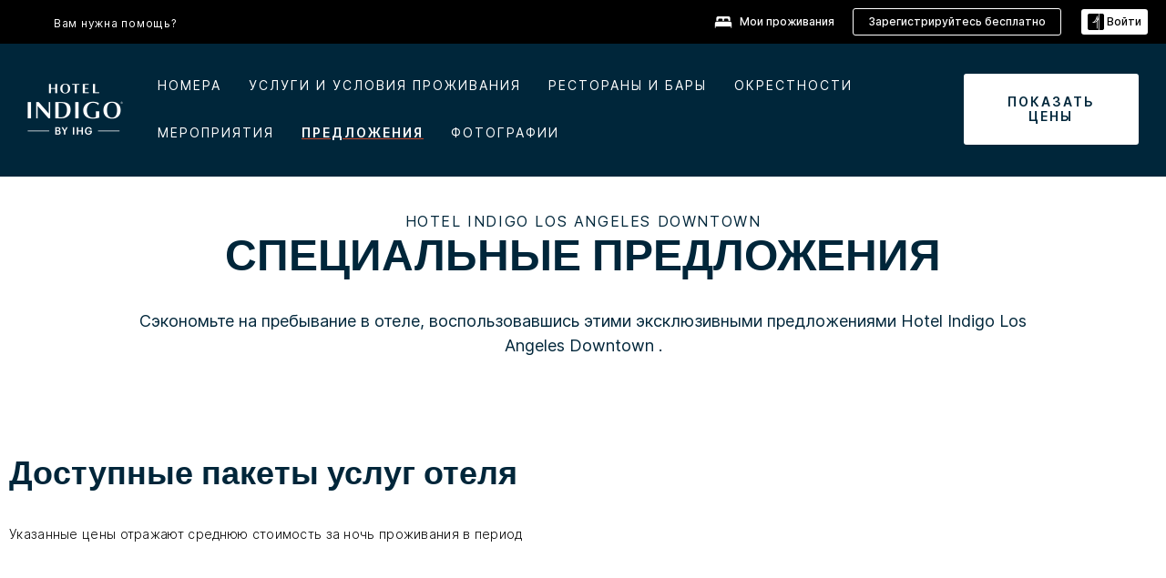

--- FILE ---
content_type: text/html; charset=utf-8
request_url: https://www.ihg.com/hotelindigo/hotels/ru/ru/los-angeles/laxfs/hoteldetail/hotel-offers
body_size: 19321
content:
<!DOCTYPE HTML><html lang="ru-RU" dir="ltr">

    <head>
    <meta charset="UTF-8" />
    <title>Акции и скидки | Hotel Indigo Los Angeles Downtown</title>
    <meta name="keywords" content="Hotel Indigo Фотографии, Hotel Indigo фото номеров, фото отеля, фото гостевых номеров, фото зон для отдыха и развлечений, виртуальный тур по отелю, видеотур по отелю, фотографии местных достопримечательностей, фото ресторана, фото помещений для мероприятий, фото конференц-зала, фото коктейль-лаунджа, фотографии отеля, фотографии гостевых номеров, фотографии помещений для проведения мероприятий, фото и туры, экскурсии, экскурсионные фототуры, фото спа-салона, фото фитнес-центра" />
    <meta name="description" content="Book one of our latest deals and discounts at our Los Angeles hotel." />
    <meta name="template" content="hotel-indigo-hotel-offers" />
    <meta name="viewport" content="width=device-width, initial-scale=1" />
    <script>var isPageServedFromAEM = true;</script>
	

    


 



    <meta charset="utf-8" /><meta http-equiv="X-UA-Compatible" content="IE=edge,chrome=1" /><meta name="viewport" content="width=device-width,initial-scale=1.0" /><!--[if lte IE 9]><link rel="stylesheet" href="//www.ihg.com/etc/clientlibs/static/uhf/vendor.2026011402.css"><link rel="stylesheet" href="//www.ihg.com/etc/clientlibs/static/uhf/global.2026011402.css"><link rel="stylesheet" href="//www.ihg.com/etc/clientlibs/static/uhf/brands-only/hotelindigo/ru_RU.2026011402.css"><link rel="stylesheet" href="//www.ihg.com/etc/clientlibs/static/uhf/global/rtl/ie9.min.2026011402.css"><![endif]-->


<link rel="preconnect" href="//maxcdn.bootstrapcdn.com" crossorigin="" />
<link rel="preconnect" href="https://digital.ihg.com" crossorigin="" />
<link rel="preconnect" href="//apis.ihg.com" />
<link rel="preconnect" href="//fonts.googleapis.com" crossorigin="" />
<link rel="preconnect" href="//maps.googleapis.com" crossorigin="" />
<link rel="preconnect" href="//maps.gstatic.com" crossorigin="" />
<link rel="preconnect" href="//maps.google.com" crossorigin="" />
<link rel="preconnect" href="//assets.adobedtm.com" crossorigin="" />



    <link rel="shortcut icon" type="image/x-icon" href="https://digital.ihg.com/is/image/ihg/app-web-chiclet-hotelindigo?fmt=png-alpha" />
    <link rel="apple-touch-icon" href="https://digital.ihg.com/is/image/ihg/app-web-chiclet-hotelindigo?fmt=png-alpha" />

    
	<meta property="og:url" content="https://www.ihg.com/hotelindigo/hotels/ru/ru/los-angeles/laxfs/hoteldetail/hotel-offers" />
	<meta property="og:type" content="website" />
	<meta property="og:image" content="https://digital.ihg.com/is/image/ihg/hotel-indigo-los-angeles-5878805711-2x1" />
	<meta property="og:title" content="Предложения отеля Hotel Indigo Los Angeles Downtown " />
	<meta property="og:description" content="Сэкономьте на следующем отпуске, воспользовавшись предложениями отеля Hotel Indigo Los Angeles Downtown . Выбирайте из множества предложений и бронируйте путешествие своей мечты уже сегодня!" />
	<meta property="og:site_name" content="IHG" />

	<meta name="twitter:card" content="summary_large_image" />
	<meta name="twitter:site" content="@IHG" />
	<meta name="twitter:title" content="Предложения отеля Hotel Indigo Los Angeles Downtown " />
	<meta name="twitter:description" content="Сэкономьте на следующем отпуске, воспользовавшись предложениями отеля Hotel Indigo Los Angeles Downtown . Выбирайте из множества предложений и бронируйте путешествие своей мечты уже сегодня!" />
	<meta name="twitter:creator" content="@hotelindigo" />
	<meta name="twitter:image:src" content="https://digital.ihg.com/is/image/ihg/hotel-indigo-los-angeles-5878805711-2x1" />
	<meta name="twitter:domain" content="ihg.com" />
    


    
    
        <meta name="apple-itunes-app" content="app-id=368217298" />
    
    <meta name="format-detection" content="telephone=no" />

    <link rel="canonical" href="https://www.ihg.com/hotelindigo/hotels/ru/ru/los-angeles/laxfs/hoteldetail/hotel-offers" />


 


<!-- when authored links are not available we use default logic -->


    <link rel="alternate" hreflang="de" href="https://www.ihg.com/hotelindigo/hotels/de/de/los-angeles/laxfs/hoteldetail/hotel-offers" class="sl_norewrite" />



    <link rel="alternate" hreflang="en-US" href="https://www.ihg.com/hotelindigo/hotels/us/en/los-angeles/laxfs/hoteldetail/hotel-offers" class="sl_norewrite" />



    <link rel="alternate" hreflang="ru" href="https://www.ihg.com/hotelindigo/hotels/ru/ru/los-angeles/laxfs/hoteldetail/hotel-offers" class="sl_norewrite" />



    <link rel="alternate" hreflang="ko" href="https://www.ihg.com/hotelindigo/hotels/kr/ko/los-angeles/laxfs/hoteldetail/hotel-offers" class="sl_norewrite" />



    <link rel="alternate" hreflang="pt" href="https://www.ihg.com/hotelindigo/hotels/pt/pt/los-angeles/laxfs/hoteldetail/hotel-offers" class="sl_norewrite" />



    <link rel="alternate" hreflang="zh-TW" href="https://www.ihg.com/hotelindigo/hotels/tw/zh/los-angeles/laxfs/hoteldetail/hotel-offers" class="sl_norewrite" />



    <link rel="alternate" hreflang="pt-BR" href="https://www.ihg.com/hotelindigo/hotels/br/pt/los-angeles/laxfs/hoteldetail/hotel-offers" class="sl_norewrite" />



    <link rel="alternate" hreflang="en" href="https://www.ihg.com/hotelindigo/hotels/us/en/los-angeles/laxfs/hoteldetail/hotel-offers" class="sl_norewrite" />



    <link rel="alternate" hreflang="it" href="https://www.ihg.com/hotelindigo/hotels/it/it/los-angeles/laxfs/hoteldetail/hotel-offers" class="sl_norewrite" />



    <link rel="alternate" hreflang="fr" href="https://www.ihg.com/hotelindigo/hotels/fr/fr/los-angeles/laxfs/hoteldetail/hotel-offers" class="sl_norewrite" />



    <link rel="alternate" hreflang="es-mx" href="https://www.ihg.com/hotelindigo/hotels/us/es/los-angeles/laxfs/hoteldetail/hotel-offers" class="sl_norewrite" />



    <link rel="alternate" hreflang="zh" href="https://www.ihg.com/hotelindigo/hotels/cn/zh/los-angeles/laxfs/hoteldetail/hotel-offers" class="sl_norewrite" />



    <link rel="alternate" hreflang="es" href="https://www.ihg.com/hotelindigo/hotels/es/es/los-angeles/laxfs/hoteldetail/hotel-offers" class="sl_norewrite" />



    <link rel="alternate" hreflang="ar" href="https://www.ihg.com/hotelindigo/hotels/ae/ar/los-angeles/laxfs/hoteldetail/hotel-offers" class="sl_norewrite" />



    <link rel="alternate" hreflang="vi" href="https://www.ihg.com/hotelindigo/hotels/vn/vi/los-angeles/laxfs/hoteldetail/hotel-offers" class="sl_norewrite" />



    <link rel="alternate" hreflang="th" href="https://www.ihg.com/hotelindigo/hotels/th/th/los-angeles/laxfs/hoteldetail/hotel-offers" class="sl_norewrite" />



    <link rel="alternate" hreflang="ja" href="https://www.ihg.com/hotelindigo/hotels/jp/ja/los-angeles/laxfs/hoteldetail/hotel-offers" class="sl_norewrite" />



    <link rel="alternate" hreflang="es-us" href="https://www.ihg.com/hotelindigo/hotels/us/es/los-angeles/laxfs/hoteldetail/hotel-offers" class="sl_norewrite" />



    <link rel="alternate" hreflang="id" href="https://www.ihg.com/hotelindigo/hotels/id/in/los-angeles/laxfs/hoteldetail/hotel-offers" class="sl_norewrite" />



    <link rel="alternate" hreflang="pl" href="https://www.ihg.com/hotelindigo/hotels/pl/pl/los-angeles/laxfs/hoteldetail/hotel-offers" class="sl_norewrite" />



    <link rel="alternate" hreflang="en-GB" href="https://www.ihg.com/hotelindigo/hotels/gb/en/los-angeles/laxfs/hoteldetail/hotel-offers" class="sl_norewrite" />



    <link rel="alternate" hreflang="nl" href="https://www.ihg.com/hotelindigo/hotels/nl/nl/los-angeles/laxfs/hoteldetail/hotel-offers" class="sl_norewrite" />



    <link rel="alternate" hreflang="tr" href="https://www.ihg.com/hotelindigo/hotels/tr/tr/los-angeles/laxfs/hoteldetail/hotel-offers" class="sl_norewrite" />




    



    <script type="text/javascript">
        var trackingJson =   {
              "akamaiCountryCode": null,
              "akamaiRegion": null,
              "akamaiSubRegion": null,
              "ihgSession": "",
              "subSection": "hotel-offers",
              "pageidbrand": "in_hotel-offers",
              "hotelCode" : "laxfs",
              "categoryID": "in_new/825/ru",
              "siteCountry" : "ru",
              "timeOfDayAttribute": null,
              "pcrNumber": null,
              "membershipStatus": null,
              "type": "hotel-information",
              "beFreeCookieCreationDate": null,
              "urlType": "",
              "loginType": "anonymous",
              "country": "825",
              "iata": "",
              "controllerName": "hotel-offers",
              "propertyCode" : "laxfs",
              "envName": null,
              "siteLanguage" : "ru",
              "brand": "in_new",
              "language" : "ru",
              "city" : "Los Angeles",
              "eID": null,
              "contentPage": null,
              "hotelCityStateCountryCode": "Los Angeles, CA, US",
              "hotelBrand4Digit" : "INDG",
              "hotelBrand" : "IN",
              "viewport": "large",
              "orientation": "landscape",
              "edwSellSource": "WEBWB",
              "isBot": "false",
              "jsonSource": "AEM",
              "siteEvent": "json_loaded",
              "pcrTravelType" : null,
              "reservation": {
                "propertyLat": "34.04704",
                "propertyLong": "-118.264249",
                "siteLocale": "en_US",
                "ambassadorMember": "false",
                "karmaMember":"false",
                "concurProfile": "false"
              }
          }
    </script>










    <!--
    This section only works for the pages having hotelcode i.e., hoteldetail,limited time features templates etc.. !-->
    

    
        
        
    <script type="application/ld+json" class="sl_norewrite" id="jsonLdScript">
     {
        "@context" : "https://schema.org",
        "@type" : "Hotel",
        "name" : "Hotel Indigo Los Angeles Downtown",
        "url" : "https://www.ihg.com/hotelindigo/hotels/ru/ru/los-angeles/laxfs/hoteldetail/hotel-offers",
        "logo" : "https://digital.ihg.com/is/image/ihg/jsonld_hotelindigo_logo",
        "image": "https://digital.ihg.com/is/image/ihg/hotel-indigo-los-angeles-5878805711-2x1",
        "telephone": "1-213-2328800",
        "email": "laxfs_frontdeskmanagers@ihg.com",
        "description": "Сэкономьте на следующем отпуске, воспользовавшись предложениями отеля Hotel Indigo Los Angeles Downtown . Выбирайте из множества предложений и бронируйте путешествие своей мечты уже сегодня!",
        "address": {
            "@type": "PostalAddress",
            "streetAddress": "899 Francisco St",
            "addressLocality": "Los Angeles",
            "addressRegion": "CA",
            "postalCode": "90017",
            "addressCountry": "United States"
        },
        "geo": {
            "@type": "GeoCoordinates",
            "latitude": "34.04704",
            "longitude": "-118.264249"
        },
         "checkinTime": "16:00",
         "checkoutTime": "11:00",
        "priceRange" : "$$$ - Гарантия лучшей цены при прямом бронировании",
        "brand": {
            "@type" : "Brand",
            "name" : "Hotel Indigo",
            "logo" : "https://digital.ihg.com/is/image/ihg/jsonld_hotelindigo_logo",
            "url" : "https://www.ihg.com/hotelindigo",
            "sameAs" : ["https://www.facebook.com/hotelindigo","https://x.com/hotelindigo","https://instagram.com/hotelindigo","https://www.youtube.com/hotelindigo"]
        },
        "parentOrganization": {
            "@type": "Organization",
            "name": "IHG Hotels & Resorts"
        }
        
     }
    </script>
    <script>
        const aggregateRating = {
            "@type": "AggregateRating",
            "ratingValue": "4,3",
            "bestRating": "5.0",
            "ratingCount": "2304"
        };
        const aggregateValue = 2304;
        const jsonLdScript = document.getElementById('jsonLdScript');
 		const currentJson = JSON.parse(jsonLdScript.textContent);
        if (aggregateValue !== undefined && aggregateValue !== null && aggregateValue > 0) {
   			currentJson.aggregateRating = aggregateRating;
 		}
        jsonLdScript.textContent = JSON.stringify(currentJson, null, 2);
    </script>


    



    
    
        
    

    
        

    







    <link rel="stylesheet" type="text/css" href="https://www.ihg.com/etc/clientlibs/static/uhf/brands/hotelindigo/ru/ru/uhf.min.2026011402.css" class="sl_norewrite" />
    
        
    
<link rel="stylesheet" href="https://www.ihg.com/etc.clientlibs/ihg-kernel/clientlibs/clientlib-base-brand.min.202601140001.css" type="text/css" />
<link rel="stylesheet" href="https://www.ihg.com/etc.clientlibs/ihg-kernel/clientlibs/clientlib-indigo.min.202601140001.css" type="text/css" />
<link rel="stylesheet" href="https://www.ihg.com/etc.clientlibs/ihg-kernel/clientlibs/clientlib-indigo/hotel.min.202601140001.css" type="text/css" />



    
    
        
    
<script src="/etc.clientlibs/ihg-kernel/clientlibs/clientlib-initial.min.202601140001.js"></script>



    


    

    

    

    






    
     
    

    

    
        
            <script src="https://assets.adobedtm.com/da3424fdbc19/cba4236ebe4a/launch-dccf471f969b.min.js"></script>
        
    
    

    
<meta http-equiv="Content-Language" content="ru-RU" />
<meta http-equiv="Content-Type" content="text/html; charset=utf-8" />
<meta property="og:locale" content="ru_RU" />
</head> 

  <body class="page basicpage brand-bcs breadcrumb-brand cmp-navigation-dark-scheme  smartling-ru">
	
	  
		


<div>
    <div class="skip-content">
	<a href="#maincontent" class="skip-link">Skip To main content</a>
</div>
    
    
    
        
    
    
        <header id="uhf_headerWrapper" class="uhf_headerFooter sl_norewrite"><div class="uhf_header_utility_bar"><div id="svgSprites" style="display: none;">
    <svg xmls="http://www.w3.org/2000/svg" xmls:xlink="http://www.w3.org/1999/xlink"></svg></div>
<!-- Regent specific labels for Wallet form -->
<!-- (empty currentStyle.travelAdvisoryLink ) && -->
<input id="UHF_country" type="hidden" value="ru" />
		<input id="UHF_language" type="hidden" value="ru" />
		<input id="UHF_brand" type="hidden" value="in" />

		<div class="darkenContent"></div>
		<div id="sessionTimeoutCounter" class="sessionWillExpire notificationBar">
			<div class="container">
				<div class="row">
					<div class="sessionWillExpireCol col-xs-12">
						<span class="sessionWillExpireText">
							<i class="expireWarningIcon fa fa-exclamation-triangle"></i> Время Вашего сеанса закончится через <span id="numMinutesLeft" class="minutes bold">5</span> <span id="minutesText">минут</span>, <span id="numSecondsLeft" class="seconds bold">0</span><span id="secondsText">секунд</span>, так как Вы не совершаете никаких действий.</span>
						<a id="staySignedInLink" class="sessionWillExpireLink" href="javascript:void(0);">Оставайтесь в системе</a>
					</div>
				</div>
			</div>
		</div>
		
		<div id="uhf_countryLanguagePushDown" hidden="true">
			<div id="uhf_countryLanguagePushDownContainer" class="container">
				<span data-uhf-clp="description">Вы просматриваете этот сайт на другом языке. Сделать это языком по умолчанию? </span>
				<span class="buttonContainer">
                    <button id="uhf_countryLanguagePushDown_yes" data-uhf-clp="pdYes" value="Yes">YES</button>
                    <button id="uhf_langNotSupported_yes" data-uhf-clp="pdYes" value="Yes" hidden="true">YES</button>
                    <button id="uhf_countryLanguagePushDown_no" data-uhf-clp="pdNo" value="No">Нет</button>
                </span>
				<div class="subText" data-uhf-clp="subDescription">Вверху страницы Вы можете выбрать и сохранить региональные и языковые параметры для Ваших будущих посещений нашего сайта.</div>
				<button id="uhf_countryLanguagePushDownClose" value="No"><i class="fa fa-times buttonClose"></i></button>
			</div>
		</div>

        <!-- UHF : START of Utility bar markup -->
			<div class="utilityNavWrapper visible-sm visible-md visible-lg">
			<div class="utilityNavContainer container">
				<div class="row">
					<div class="col-md-12 clearfix">
						<nav class="utilityNav">
							<ul class="utilityNav-list u-list clearfix">
								<li class="utilityNav-list-item u-list-item">
									<a class="utilityNav-link u-link nav-middle resDirectIcon-link" data-uhf-hook="resDirectNumber" data-uhf-hook-two="mobileResDirectLink" data-uhftrigger="nothing" data-no-replace="content" href="tel:18778343613" aria-label="Call hotelindigo"><i class="fa fa-phone" style="font-size: 1.3em; vertical-align: middle; padding-right: .3em;"></i></a><span class="utilityNav-link u-link nav-middle resDirectNum-link" data-uhf-hook="resDirectNumber"></span>
								</li>
								<li class="utilityNav-list-item u-list-item">
								<a class="utilityNav-link u-link nav-middle uhfpopup" rel="nofollow" href="javascript:void(0);" title="Вам нужна помощь?" aria-label="Вам нужна помощь?" data-slnm-ihg="NeedHelpHeaderLinkSID">Вам нужна помощь?</a>
									</li>
								<!--<li class="utilityNav-list-item u-list-item">
                                    <a class="utilityNav-link u-link nav-middle " href="https://www.ihg.com/hotels/ru/ru/global/customer_care/travel_advisory" title="Официальные предупреждения для туристов" aria-label="Официальные предупреждения для туристов" >Официальные предупреждения для туристов</a>
								</li>-->

								<li class="utilityNav-resDir-item utilityNav-list-item u-list-item" data-uhf-hook="resDirectMessage" hidden="true">
									<span class="utilityNav-message utilityNav-link u-link nav-middle">Стоимость составляет 13 пенсов за минуту + тариф оператора</span>
									<a href="javascript:void(0);" class="tooltipQuestion hasBlankPopover utilityNav-link nav-middle" tabindex="0" data-content="Звонки на номера 0871 из Великобритании стоят 13 пенсов за минуту. Действуют стандартные тарифы связи. Стоимость звонков с мобильных телефонов выше." data-toggle="popover" data-placement="auto" data-trigger="focus" data-animation="true"><i class="fa fa-question-circle"></i></a>      						          						
								</li>
							</ul>
						</nav>
						<div class="logIn">
							<div class="utilityNav-list-item u-list-item">
								<a class="utilityNav-link language u-link nav-middle " id="uhfCountryLanguageLink" data-toggle="popover" data-placement="bottom" data-trigger="click" href="javascript:void(0);" aria-label="Select country and language">
									<div class="language-icon nav-middle" alt="Language-icon"></div>
									<span class="language-text nav-middle"></span>
									<i class="fa fa-angle-down nav-middle"></i>
								</a>
							</div>
							<div class="utilityNav-list-item u-list-item my-stay">
									<a class="utilityNav-link my-stay-link nav-middle " href="https://www.ihg.com/hotels/ru/ru/stay-mgmt/ManageYourStay" data-original-title="" title="Мои проживания" aria-label="Мои проживания" style="display: block;">
										<img class="my-stays-icon nav-middle" alt="" src="https://digital.ihg.com/is/image/ihg/Stays?fmt=png-alpha" /><span class="my-stays-text nav-middle">Мои проживания</span>
									</a>
								</div>								
							<div class="logIn-anonymous logIn-State">
                        	    <a class="logIn-link login-join" href="https://www.ihg.com/rewardsclub/ru/ru/join" data-uhf-hook="joinRewardsClub" title="Зарегистрируйтесь бесплатно" aria-label="Зарегистрируйтесь бесплатно"><span>Зарегистрируйтесь бесплатно</span></a>
                                <a class="logIn-link login-signin" data-uhf-si="hub" data-uhf-hook="signInToggle" href="javascript:void(0);" data-slnm-ihg="SignInAnonymous" title="Войти" aria-label="Войти">
                                <div class="login-signin-icon"></div>
								<span>Войти</span></a>
                            </div>
                            <div class="logIn-implicit logIn-State">
                                <a class="logIn-link login-join" href="https://www.ihg.com/rewardsclub/ru/ru/join" title="Зарегистрируйтесь бесплатно" aria-label="Зарегистрируйтесь бесплатно"><span>Зарегистрируйтесь бесплатно</span></a>
                                <a class="logIn-link logIn-block login-signin" data-uhf-hook="signInToggle" href="javascript:void(0);" aria-label="Войти">
                                <div class="login-signin-icon"></div>
                                <span>Войти</span>				
                                	<div style="display: none;"><span data-slnm-ihg="SignInImplicit">Войти</span></div>
                                    <div style="display: none;"><span class="user-first-name" data-slnm-ihg="UserFirstNameImplicit">имя пользователя</span></div>
                                </a>
                            </div>
                            <div class="logIn-explicit logIn-State">
                            	<a class="logIn-link logOut login-signout" data-uhf-rememberme="cookie" href="javascript:void(0);" data-slnm-ihg="SignOut" aria-label="Выход">Выход</a>
                                <a class="logIn-link logIn-block login-signin" href="https://www.ihg.com/rewardsclub/ru/ru/account-mgmt/home">
									<div class="login-signin-icon"></div>                                    
                                    <div><span class="user-first-name" data-slnm-ihg="UserFirstNameExplicit">имя пользователя</span></div>
									<span>· </span>                                    
                                    <div class="user-points-text"><span class="user-points" data-slnm-ihg="UserPointsExplicit">пользовательские баллы</span></div>
                                </a>                                
                            </div>
                            <!--/
							<a class="logIn-link logIn-link-logo" data-uhf-hook="walletToggle" href="javascript:void(0);" aria-label="IHG One Rewards">
							    <svg role="img" class="logIn-logo rewardsClubLogo">
                                    <use xlink:href="#svgsprite-logos-onerewards-en">
                                        <title id="title-logos-onerewards">IHG One Rewards</title>
                                        <desc id="desc-logos-onerewards">IHG One Rewards</desc>
                                    </use>
                                </svg>
                            </a>/-->
						</div>
					</div>
				</div>
			</div>
		</div>

 		<!-- UHF : moved hamburger menu to brand nav jsp from here -->
      </div>
<div id="sessionTimeoutCounter" class="error_message sessionWillExpire notificationBar" style="display: none !important">
	<div class="container">
		<div class="row">
			<div class="errorSessiontTimeOut sessionWillExpireCol col-xs-12">
				<span class="sessionWillExpireText">
				<i class="expireWarningIcon fa fa-exclamation-triangle"></i> Время сеанса истекло. Пожалуйста, <span data-uhf-hook="signInToggle"> <a href="javascript:void(0);"> войдите </a> </span> в свой профиль.</span></div>
		</div>
	</div>
</div>

<div class="login_modal_background">
</div>
<div class="login_modal">
    <div class="login_modal_container" style="display:none">
        <div class="login_modal_content">
            <div class="login_modal_header">
               <button class="login_modal_close" aria-label="Close"></button>
            </div>
            <div id="gigyaLoginModalScreen" class="login_modal_body" data-gigya-global-key="4_jpzahMO4CBnl9Elopzfr0A" role="dialog" aria-label="Sign In">
            </div>
        </div>
    </div>
</div>        <!-- UHF : START of Brand navigation bar markup -->
<!-- START : Only UBE Brand Nav -->                         
                  <!-- UHF : START of Hamburger menu -->
<div data-uhf-brandname="hotelindigo" class="mobileNavManuWrapper hidden-sm hidden-md hidden-lg hidden-xl wrapper-UBE bn-hotelindigo">
	<div class="mobileNavMenuContainer container">
		<div class="row">
			<div class="brandLogo">
			
					<a class="brandLogo-link" href="https://www.ihg.com/hotelindigo/hotels/ru/ru/reservation" title="Hotel Indigo">
									<img class="brandLogo-image" alt="Hotel Indigo" src="//digital.ihg.com/is/image/ihg/hotel-indigo-logo-1?fmt=png-alpha" />
								</a>													
							</div>
				<div class="mobileNav ">
					<a class="mobileNav-link menuCTA" href="javascript:void(0);">
						<img class="fa fa-bars fa-2x" src="//digital.ihg.com//is/image/ihg/xsvp-hamburger-nav-white?fmt=png-alpha" alt="Menu" style="width:20px" />
					</a>
				</div>
				<div class="logIn login-mobile-hotelindigo logIn-mobile hotel-detail">
	                <!--/*
	                        <a class="logIn-link logIn-link-logo" data-uhf-hook="walletToggle" href="javascript:void(0);">
								<svg class="logIn-logo rewardsClubLogo">
                                             <image href="https://digital.ihg.com/is/content/ihg/logos-onerewards" class="logIn-logo rewardsClubLogo">
                                                 <title id="title-logos-onerewards">IHG One Rewards</title>
                                                 <desc id="desc-logos-onerewards">IHG One Rewards</desc>
                                             </image>
                                        </svg>
									</a>
	                        */-->
	                        <div class="logIn-anonymous logIn-State">
	                            <a class="logIn-link logIn-link-signIn" data-uhf-si="not6c" data-uhf-hook="signInToggle" href="javascript:void(0);" data-slnm-ihg="SignInAnonymousUbe" title="Войти / Стать участником"><div class="login-signin-mobile-icon"></div>Войти / Стать участником</a>
								<!-- <span class="logIn-slash-symbol">/</span>
								<a class="logIn-link logIn-link-join" href="https://www.ihg.com/rewardsclub/ru/ru/join" title="Стать участником">Стать участником</a> -->
	                        </div>
	                        <div class="logIn-State logIn-implicit">
	                        	<a class="logIn-link logIn-link-signIn" data-uhf-hook="signInToggle" href="javascript:void(0);" data-slnm-ihg="SignInImplicitUbe" title="Войти / Стать участником"><div class="login-signin-mobile-icon"></div>Войти / Стать участником</a>
								<!-- <span class="logIn-slash-symbol">/</span>
								<a class="logIn-link logIn-link-join" href="https://www.ihg.com/rewardsclub/ru/ru/join" title="Стать участником">Стать участником</a> -->
	                        </div>	                        
							<div class="logIn-explicit logIn-State">
	                            <a class="logIn-link logIn-block" href="https://www.ihg.com/rewardsclub/ru/ru/account-mgmt/home">
	                                <div class="first-name-container"><span class="login-signin-mobile-icon"></span><span class="user-first-name" data-slnm-ihg="UserFirstNameExplicitXsvpUbe">имя пользователя</span></div>
	                                <div style="display: none;"><span class="user-points" data-slnm-ihg="UserPointsExplicitXsvpUbe">пользовательские баллы</span></div>
	                            </a>
	                        </div>
	                    </div>
				<div class="mobileNav ">
					<a class="mobileNav-link mobileResDirectNumber" href="tel:18778343613" data-uhf-hook="resDirectNumber" data-uhf-hook-two="mobileResDirectLink" data-uhftrigger="0871Disc" data-no-replace="content"></a>
				</div>
	</div>
	<div class="row">
		<div class="mobileNavListBase hidden-sm hidden-md hidden-lg hidden-xl clearfix">
			<div class="mobileNavContainer">
			<div class="mobileNavInner mobileNav-hidden">
			<div class="mobileNavMenu">
			<!-- START : Hamburger : Mobile Brand nav menu -->
				<ul class="mobileNavMenu-list list-unstyled">
					<li class="mobileNavHeading">
                        <a class="mobileNavLink" href="javascript:void(0);">Hotel Indigo®</a>
                        <ul class="mobileNavMenu-subList list-unstyled uhfmobilebrandnav">
                            <li data-uhf-brandid="" class="mobileNavMenu-list-item">
		                                     <a class="mobileNavLink site-int-link " data-uhf-hook="walletToggle" href="https://www.ihg.com/hotelindigo/content/ru/ru/about-us">НАША ИСТОРИЯ</a>
		                                 </li>
									<li data-uhf-brandid="" class="mobileNavMenu-list-item">
		                                     <a class="mobileNavLink site-int-link " data-uhf-hook="walletToggle" href="https://www.ihg.com/hotelindigo/content/ru/ru/locations">Наши Отели</a>
		                                 </li>
									<li data-uhf-brandid="" class="mobileNavMenu-list-item">
		                                     <a class="mobileNavLink site-int-link " data-uhf-hook="walletToggle" href="https://www.ihg.com/hotelindigo/content/ru/ru/meetings">Встречи</a>
		                                 </li>
									<li data-uhf-brandid="" class="mobileNavMenu-list-item">
		                                     <a class="mobileNavLink site-int-link " data-uhf-hook="walletToggle" href="https://www.ihg.com/hotelindigo/content/ru/ru/offers">предложения</a>
		                                 </li>
									<li data-uhf-brandid="" class="mobileNavMenu-list-item">
		                                     <a class="mobileNavLink site-int-link " data-uhf-hook="walletToggle" href="https://www.ihg.com/rewardsclub/content/ru/ru/home#scmisc=nav_home_6c"> <sup>IHG®</sup> ONE REWARDS</a>
		                                 </li>
									</ul>
					</li>
					<!-- END : Hamburger : Mobile Brand nav menu -->
					<!-- START : Hamburger : Mobile Hotel Details nav menu -->
						<li class="mobileNavHeading hotelDetail">
								<a class="mobileNavLink" href="javascript:void(0);">HOTEL INDIGO SUITES ДЕТАЛИ ОТЕЛЯ </a>
								
								<ul class="mobileNavMenu-subList list-unstyled uhfmobilebrandnav">
									<li class="mobileNavMenu-list-item">
													<a class="mobileNavLink site-int-link" href="https://www.ihg.com/hotelindigo/content/ru/ru/about-us">НАША ИСТОРИЯ</a>
												</li>
											<li class="mobileNavMenu-list-item">
													<a class="mobileNavLink site-int-link" href="https://www.ihg.com/hotelindigo/content/ru/ru/locations">Наши Отели</a>
												</li>
											<li class="mobileNavMenu-list-item">
													<a class="mobileNavLink site-int-link" href="https://www.ihg.com/hotelindigo/content/ru/ru/meetings">Встречи</a>
												</li>
											<li class="mobileNavMenu-list-item">
													<a class="mobileNavLink site-int-link" href="https://www.ihg.com/hotelindigo/content/ru/ru/offers">предложения</a>
												</li>
											<li class="mobileNavMenu-list-item">
													<a class="mobileNavLink site-int-link" href="https://www.ihg.com/hotelindigo/content/ru/ru/support/mobile">Приложения</a>
												</li>
											</ul>
							</li>
						<!-- END : Hamburger : Mobile Hotel Details nav menu -->			
				</ul>							
				<ul class="mobileNavMenu-list list-unstyled">
					<li>
						<ul class="mobileNavMenu-subList list-unstyled uhftravel-cc">
							<li class="mobileNavMenu-list-item">
		                                 <a class="mobileNavLink site-int-link rc signIn" data-uhf-si="not6c" data-uhf-hook="walletToggle" href="javascript:void(0);">Войти</a>
										 <!-- <a class="mobileNavLink site-int-link rc join" data-uhf-hook="walletToggle" href="https://www.ihg.com/rewardsclub/ru/ru/join" title="Стать участником">Стать участником</a>		                                  -->
		                            </li>
		                            <li class="mobileNavMenu-list-item">
                                         <a class="mobileNavLink site-int-link rc join" data-uhf-si="not6c" data-uhf-hook="walletToggle" href="https://www.ihg.com/rewardsclub/ru/ru/join">Зарегистрируйтесь бесплатно</a>
                                    </li>
		                            <li class="mobileNavMenu-list-item">
			                                  <a class="mobileNavLink site-int-link rc myAccount" data-uhf-hook="walletToggle" href="javascript:void(0)">Мой аккаунт</a>
			                             </li>
		                             <li class="mobileNavMenu-list-item">
								<a class="mobileNavLink" href="https://www.ihg.com/hotels/ru/ru/stay-mgmt/ManageYourStay" title="Мои проживания">Мои проживания</a>
							</li>							
							<li class="mobileNavMenu-list-item">
								<a class="mobileNavLink uhfpopup" href="javascript:void(0);" title="Вам нужна помощь?" data-slnm-ihg="NeedHelpHamburguerLinkSID">Вам нужна помощь?</a>
							</li>
							<!--
							<li class="mobileNavMenu-list-item">
								<a class="mobileNavLink" href="https://www.ihg.com/hotels/ru/ru/global/customer_care/travel_advisory" title="Официальные предупреждения для туристов">Официальные предупреждения для туристов</a>
							</li>-->											
							<li class="mobileNavMenu-list-item">
								<a class="mobileNavLink" href="https://www.ihg.com/hotelindigo/hotels/ru/ru/stay-mgmt/ManageYourStay" title="Управление бронированием">Управление бронированием</a>
							</li>
                            <li class="mobileNavMenu-list-item">
	                             	<a class="mobileNavLink site-int-link rc signOut" data-uhf-hook="walletToggle" href="#">Выход</a>
	                         </li>
						</ul>						
						
					</li>
				</ul>
			</div>
			<div class="mobileNavCL">
				<a class="language " id="uhfCountryLanguageMobileLink" href="javascript:void(0);"><span class="language-icon" alt="Language-icon"></span><span class="language-text"></span> <i class="fa fa-angle-down"></i></a>
                         <div id="uhfCountryLanguageMobileContainer" class="">
                     <!-- UHF country/language markup -->
                             <div id="uhfLocale">
                                 <div id="uhfLocaleSelection">
                                     <form id="uhfLocaleSelectionForm" method="post" action="">
                                         <div id="uhfCountrySelectionContainer">
                                             <label for="uhfCountrySelection">Страна / Регион</label>
                                             <select id="uhfCountrySelection"></select>
                                         </div>
                                         <div id="uhfLanguagesSelectionContainer">
                                             <label for="uhfLanguageSelection">язык</label>
                                             <select id="uhfLanguageSelection"></select>
                                         </div>
                                         <a href="javascript:void(0);" id="uhfCountryLanguageCTA" aria-label="Buttons for Save and Close of language selection pop-up" tabindex="-1">
                                             <button type="button" class="buttonSave" role="button" aria-label="Save Language Selection Change">сохранить</button>
                                             <i class="fa fa-times" role="button" aria-label="Close Language Selection" tabindex="0"></i>
                                         </a>
                                     </form>
                                     <div id="uhfCountryLanguageImageContainer"></div>
                                 </div>
                             </div>
                     <!--  end of country language  -->
                          </div>
				</div>
				</div>
				</div>
			</div>
		</div>
	</div>
</div>
<!-- UHF : END of Hamburger menu -->


<!-- START of desktop hotel details nav -->
		<div class="brandLogoNavWrapper visible-sm visible-md visible-lg uhf-walletPushOver primary-nav wrapper-UBE" id="primary-nav">
			<div class="brandLogoNavContainer container">
				<div class="row">
					<div class="col-md-12 clearfix">
						<div class="brandLogo">
							<a class="brandLogo-link" href="https://www.ihg.com/hotelindigo/hotels/ru/ru/reservation" title="Hotel Indigo">
											<img class="brandLogo-image" alt="Hotel Indigo" src="//digital.ihg.com/is/image/ihg/hotel-indigo-logo-1?fmt=png-alpha" />
										</a>																							
									</div>
						<div class="brandNavContainer visible-sm visible-md visible-lg">
							<nav class="brandNav">
								<ul class="brandNav-list u-list clearfix">
									<li class="brandNav-list-item u-list-item">				                                 
													<a class="brandNav-link u-link site-int-link" href="https://www.ihg.com/hotelindigo/content/ru/ru/about-us">НАША ИСТОРИЯ</a>
												</li>
											<li class="brandNav-list-item u-list-item">				                                 
													<a class="brandNav-link u-link site-int-link" href="https://www.ihg.com/hotelindigo/content/ru/ru/locations">Наши Отели</a>
												</li>
											<li class="brandNav-list-item u-list-item">				                                 
													<a class="brandNav-link u-link site-int-link" href="https://www.ihg.com/hotelindigo/content/ru/ru/meetings">Встречи</a>
												</li>
											<li class="brandNav-list-item u-list-item">				                                 
													<a class="brandNav-link u-link site-int-link" href="https://www.ihg.com/hotelindigo/content/ru/ru/offers">предложения</a>
												</li>
											<li class="brandNav-list-item u-list-item">				                                 
													<a class="brandNav-link u-link site-int-link" href="https://www.ihg.com/hotelindigo/content/ru/ru/support/mobile">Приложения</a>
												</li>
											</ul>
								<a class="booknow" href="#"><span>Бронируйте на сайте</span></a>
								</nav>
						</div>
					</div>
				</div>
			</div>
		</div>
		<!-- UHF : END of desktop hotel details nav -->
	<!-- END : Only UBE Brand Nav -->
               <!-- UHF : END of Brand navigation bar markup --></header><div id="applicationWrapper" class="uhf-walletPushOver">
    
    


    

    

    

    

    
    <input type="hidden" id="guestapi-url" value="/guestapi/v1" name="guestapi" />
    <input type="hidden" id="brand-name" value="hotelindigo" name="brandname" />
    <input type="hidden" id="host-name" value="" name="host-name" />

    <input type="hidden" id="locale" value="ru_RU" name="locale" />
    <input type="hidden" id="brandcode" value="in" name="brandcode" />

    <input type="hidden" id="country-code" value="ru" name="country" />
    <input type="hidden" id="language-code" value="ru_RU" name="language-code" />
    <input type="hidden" id="localeZone" value="EST" name="localeZone" />

    <input type="hidden" id="rewardsclub" value="rewardsclub" name="rewardsclub" />
    <input type="hidden" id="hotelCode" value="laxfs" name="hotelCode" />
    <input type="hidden" id="rewards" value="rewards" name="rewards" />
    <input type="hidden" id="wallet-tpiurl" value="https://www.ihg.com" name="tpiurl" />
    <input type="hidden" id="wallet-guestinfo" value="/gs-json/ssoWalletInfo" name="wallet-guestinfo" />
    <input type="hidden" id="wallet-activities" value="/gs-json/walletActivities" name="wallet-activities" />
    <input type="hidden" id="wallet-signout" value="/gs-json/sso/signOut?rememberMe=" name="wallet-signout" />
    <input type="hidden" id="wallet-rewardsclub" value="https://www.ihg.com" name="wallet-rewardsclub" />


	<input type="hidden" id="hotelcountrycode" value="US" name="hotelcountrycode" />




    <div class="root responsivegrid">


<div class="aem-Grid aem-Grid--12 aem-Grid--default--12 ">
    
    <div class="responsivegrid aem-GridColumn aem-GridColumn--default--12">


<div class="aem-Grid aem-Grid--12 aem-Grid--default--12 ">
    
    <div class="experiencefragment aem-GridColumn aem-GridColumn--default--12">
<div class="cmp-experiencefragment" id="hotel-header">
<div class="xf-content-height">
    


<div class="aem-Grid aem-Grid--12 aem-Grid--default--12 ">
    
    <div class="responsivegrid aem-GridColumn aem-GridColumn--default--12">


<div class="aem-Grid aem-Grid--12 aem-Grid--default--12 ">
    
    <div class="responsivegrid aem-GridColumn aem-GridColumn--default--12">


<div class="aem-Grid aem-Grid--12 aem-Grid--default--12 ">
    
    <div class="responsivegrid aem-GridColumn aem-GridColumn--default--12">


<div class="aem-Grid aem-Grid--12 aem-Grid--default--12 ">
    
    <div class="container responsivegrid aem-GridColumn aem-GridColumn--default--12">
    <span class="noffers" data-error-keyword1="На данный момент предложений нет." data-error-keyword2="Загляните к нам еще раз через некоторое время!" data-alert="https://digital.ihg.com/is/content/ihg/icon-outline-alert">
    </span>
    
    
    
    <div id="xf-primary-nav" class="cmp-container ">
        
        
        <div class="image"><div data-cmp-is="image" class="cmp-image" itemscope="" itemtype="https://schema.org/ImageObject">
    
    

    
        <a class="cmp-image__link" href="//www.ihg.com/hotelindigo/hotels/ru/ru/los-angeles/laxfs/hoteldetail" target="_self">
            <picture class="cmp-image__image">
                
                
                    <source media="(max-width:991px)" srcset="https://digital.ihg.com/is/image/ihg/hotel-indigo-logo-1?fmt=png-alpha" alt="Hotel Indigo logo"></source>
                    <img loading="lazy" src="https://digital.ihg.com/is/image/ihg/hotel-indigo-logo-1?fmt=png-alpha" alt="Hotel Indigo logo" />
                
            </picture>
        </a>
        
        
    
</div>
</div>
<div class="navigation cmp-navigation--text-uppercase cmp-navigation-lvp--hover-border-color--gogiRed cmp-navigation-svp--hover-border-color--gogiRed">





    <nav class="cmp-navigation" role="navigation" itemscope="" itemtype="http://schema.org/SiteNavigationElement" aria-label="IHG Header Navigation">
    <ul class="cmp-navigation__group" aria-label="IHG Header navigation">
        
            
    <li class="cmp-navigation__item cmp-navigation__item--level-0">
        
    <a href="//www.ihg.com/hotelindigo/hotels/ru/ru/los-angeles/laxfs/hoteldetail/rooms" title="номера" class="cmp-navigation__item-link">номера</a>

        
    </li>

        
            
    <li class="cmp-navigation__item cmp-navigation__item--level-0">
        
    <a href="//www.ihg.com/hotelindigo/hotels/ru/ru/los-angeles/laxfs/hoteldetail/amenities" title="Услуги и условия проживания" class="cmp-navigation__item-link">Услуги и условия проживания</a>

        
    </li>

        
            
    <li class="cmp-navigation__item cmp-navigation__item--level-0">
        
    <a href="//www.ihg.com/hotelindigo/hotels/ru/ru/los-angeles/laxfs/hoteldetail/dining" title="РЕСТОРАНЫ И БАРЫ" class="cmp-navigation__item-link">РЕСТОРАНЫ И БАРЫ</a>

        
    </li>

        
            
    <li class="cmp-navigation__item cmp-navigation__item--level-0">
        
    <a href="//www.ihg.com/hotelindigo/hotels/ru/ru/los-angeles/laxfs/hoteldetail/local-area-guide" title="ОКРЕСТНОСТИ" class="cmp-navigation__item-link">ОКРЕСТНОСТИ</a>

        
    </li>

        
            
    <li class="cmp-navigation__item cmp-navigation__item--level-0">
        
    <a href="//www.ihg.com/hotelindigo/hotels/ru/ru/los-angeles/laxfs/hoteldetail/events-facilities" title="МЕРОПРИЯТИЯ" class="cmp-navigation__item-link">МЕРОПРИЯТИЯ</a>

        
    </li>

        
            
    <li class="cmp-navigation__item cmp-navigation__item--level-0 cmp-navigation__item--active">
        
    <a href="//www.ihg.com/hotelindigo/hotels/ru/ru/los-angeles/laxfs/hoteldetail/hotel-offers" title="ПРЕДЛОЖЕНИЯ" aria-current="page" class="cmp-navigation__item-link">ПРЕДЛОЖЕНИЯ</a>

        
    </li>

        
            
    <li class="cmp-navigation__item cmp-navigation__item--level-0">
        
    <a href="//www.ihg.com/hotelindigo/hotels/ru/ru/los-angeles/laxfs/hoteldetail/gallery" title="Фотографии" class="cmp-navigation__item-link">Фотографии</a>

        
    </li>

        
        
    </ul>
</nav>





    

</div>
<div class="calltoaction button cmp-button--primary-light text-transform-uppercase">
    



	
        <div class="cmp-button-wrapper nav-booknowbutton" data-component-xfbooknow="true">
            
            
            <a class="cmp-button" href="javascript:void(0);" target="_self" aria-label="View prices">
                <img class="convert-to-svg" src="https://digital.ihg.com/is/content/ihg/ruby-highlight-button-flexible?fmt=svg" alt="Button Image" hidden="" />
                <span class="cmp-button__text">Показать цены</span>
            </a>
        </div>
	

</div>

        
    </div>
    
    <style>
		#xf-primary-nav. > :nth-child(2){
	    left:0px;
	    top:0px;
	    right:0px;
	    bottom:0px;
		}
	</style>


</div>

    
</div>
</div>

    
</div>
</div>

    
</div>
</div>

    
</div>

</div></div>
    
    

</div>

    
</div>
</div>
<div class="responsivegrid aem-GridColumn aem-GridColumn--default--12">


<div class="aem-Grid aem-Grid--12 aem-Grid--default--12 ">
    
    <div class="experiencefragment aem-GridColumn aem-GridColumn--default--12">
<div class="cmp-experiencefragment">
<div class="xf-content-height">
    


<div class="aem-Grid aem-Grid--12 aem-Grid--default--12 ">
    
    <div class="responsivegrid aem-GridColumn aem-GridColumn--default--12">


<div class="aem-Grid aem-Grid--12 aem-Grid--default--12 ">
    
    <div class="container responsivegrid cmp-container--max-width-medium aem-GridColumn aem-GridColumn--default--12">
    <span class="noffers" data-error-keyword1="На данный момент предложений нет." data-error-keyword2="Загляните к нам еще раз через некоторое время!" data-alert="https://digital.ihg.com/is/content/ihg/icon-outline-alert">
    </span>
    
    <div id="hdbooking" class="cmp-container ">
        
        


<div class="aem-Grid aem-Grid--12 aem-Grid--default--12 ">
    
    <div class="bookingcomponent aem-GridColumn aem-GridColumn--default--12">













    


    <div class="booking-component" data-component-booking="data-component-booking" style="display: none;">

        
            
            
            
            

                
                
                    
	
    
	
    
<link rel="stylesheet" href="https://www.ihg.com/etc.clientlibs/ihg-kernel/clientlibs/clientlib-indigo/_external-components/booking.min.202512170001.css" type="text/css" />





<!-- This fragment is used with Kernel booking component styles-->

<script>
try {
	var link = document.createElement('link');
	link.rel = "stylesheet";
	var page_data_country = document.getElementById('UHF_country');
    var page_data_language = document.getElementById('UHF_language');
    if(page_data_country == null || page_data_country == undefined || page_data_country == '') {
    	page_data_country = "us";
    } else {
		page_data_country = page_data_country.value;
    }
    if(page_data_language == null || page_data_language == undefined || page_data_language == '') {
    	page_data_language = "en";
    } else {
		page_data_language = page_data_language.value;
    }
    var cssURL = "https://www.ihg.com/resources/country_token/language_token/booking-component/v3.11.0/styles.css";
	cssURL = cssURL.replace("country_token",page_data_country);
    cssURL = cssURL.replace("language_token",page_data_language);
    link.href = cssURL;
    var currentScriptTag = document.currentScript;
    currentScriptTag.parentElement.appendChild(link);
} catch (e) {
    console.error('Error in Kernel booking component styles', e);
}
</script>

                
            
            
        

        <ihg-booking-component></ihg-booking-component>

        <script type="text/javascript">
            (function () {
                function characterDecode(html) {
                    var textstring = document.createElement('textarea');
                    textstring.innerHTML = html;
                    return textstring.value;
                }

                try {

                    var aemBehaviorConfig = JSON.parse(/*<sl:translate_json>*/'{"sl_translate":"buttonText","search":{"chainCode":"in","localeCode":"ru\u002DRU","behavior":"OPEN","brands":[],"amenities":[],"authorList":[],"hotelCode":"laxfs","buttonText":"Показать цены","manageReservationsLink":true,"campaign":{"bookingWindow":0,"highlightPreferredRateResults":false,"additionalRates":[]},"filterResults":{"by":"NONE","includeBrands":[],"includeLocations":[],"includeHotels":[]},"advanced":{"isCollapsed":true},"destination":{"hotelCode":"laxfs","isHidden":true},"dates":{"disabledWeekdays":[],"maxStay":99,"isHidden":false,"checkIn":{},"checkOut":{}},"adults":{"default":1,"min":1,"max":20,"isReadOnly":false},"children":{"default":0,"min":0,"max":20,"isReadOnly":false},"rooms":{"Rooms":"Rooms","default":1,"min":1,"max":9,"isReadOnly":false},"rates":{"isHidden":false,"hideDefaultRates":true,"selectedRate":"","additionalRates":[],"displayPriceInPointsAndCash":false},"corporateId":{"isHidden":false,"default":""},"iata":{"isHidden":false,"default":""},"groupCode":{"isHidden":false,"default":""}},"marketingContent":{"innerHtml":"","isHidden":false}}'/*</sl:translate_json>*/) || undefined,
                        // the need to keep the hotelname is priority when dealing with Hotel Detail pages
                        // removal of this code should be avoided unless app is handling appropriately
                        hotelname = document.querySelector('#hotelName') || document.querySelector('#hotelname'),
                        hotelNameFallback = hotelname ? hotelname.value : '';

                    if (aemBehaviorConfig.search.destination.title != "" && aemBehaviorConfig.search.destination.title != undefined) {
                        aemBehaviorConfig.search.destination.title = characterDecode(aemBehaviorConfig.search.destination.title);
                    } else {
                        aemBehaviorConfig.search.destination.title = characterDecode(hotelNameFallback);
                    }

                    window["BehaviorConfig"] = {behaviorConfig: aemBehaviorConfig};

                    window.getBehaviorConfig = function () {
                        return aemBehaviorConfig
                    };

                } catch (errormsg) {
                    console.error('error loading aem-booking-kernal: ', errormsg);
                }
            })();
        </script>
        
        
            <!-- This fragment is used with Kernel booking component scripts-->

<script>
try {
	// START of NEW BCS CODE change
        const brandCode = document.getElementById("brandcode").value;
        const stringsToCheck = ["sn", "in", "hi", "ex", "vn", "rn", "cw", "rs", "nu", "rd", "ic", "cv", "se", "gr", "ib", "cp", "kd", "6c","va","vx","nd","sb","lx","we","ki","ge"];
        const newBooking = stringsToCheck.some(str => brandCode.includes(str));
        if (newBooking) {
            window.BehaviorConfig.behaviorConfig.search["showNewBookingComponent"] = true;
          	window.BehaviorConfig.behaviorConfig.search["shouldUseMultiRoomBooking"] = true;
            var bcs = document.querySelector(".booking-component") ? document.querySelector(".booking-component") : ""
            if (bcs !== "") {
                bcs.classList.add("supress-styles");
            }
        }
    // END of NEW BCS CODE change
	var script = document.createElement('script');
	script.type = "text/javascript";
	var page_data_country = document.getElementById('UHF_country');
    var page_data_language = document.getElementById('UHF_language');
    if(page_data_country == null || page_data_country == undefined || page_data_country == '') {
    	page_data_country = "us";
    } else {
		page_data_country = page_data_country.value;
    }
    if(page_data_language == null || page_data_language == undefined || page_data_language == '') {
    	page_data_language = "en";
    } else {
		page_data_language = page_data_language.value;
    }
    var jsURL = "https://www.ihg.com/resources/country_token/language_token/booking-component/v3.11.0/ihg-booking-component.js";
    jsURL = jsURL.replace("country_token",page_data_country);
    jsURL = jsURL.replace("language_token",page_data_language);
    script.src = jsURL;
    var currentScriptTag = document.currentScript;
    currentScriptTag.parentElement.appendChild(script);
} catch (e) {
    console.error('Error in Kernel booking component scripts', e);
}
</script>

        
        
    </div>

    <div class="ihg-bookingclient-footer" style="display: none;">
        
        <div class="bookingclient-footer" id="bookingclient-footer">Узнать цены</div>
    </div>
    
    
<script src="/etc.clientlibs/clientlibs/granite/jquery.min.202601140001.js"></script>
<script src="/etc.clientlibs/clientlibs/granite/utils.min.202601140001.js"></script>
<script src="/etc.clientlibs/clientlibs/granite/jquery/granite.min.202601140001.js"></script>
<script src="/etc.clientlibs/foundation/clientlibs/jquery.min.202601140001.js"></script>
<script src="/etc.clientlibs/ihg-kernel/clientlibs/clientlib-indigo/_external-components/booking.min.202601140001.js"></script>








</div>

    
</div>

    </div>
    <style>
		#hdbooking. > .aem-Grid > :nth-child(2){
	    left:0px;
	    top:0px;
	    right:0px;
	    bottom:0px;
		}
	</style>

    

</div>
<div class="container responsivegrid cmp-container--column-padding-20each cmp-container--max-width-small text-align-center aem-GridColumn aem-GridColumn--default--12">
    <span class="noffers" data-error-keyword1="На данный момент предложений нет." data-error-keyword2="Загляните к нам еще раз через некоторое время!" data-alert="https://digital.ihg.com/is/content/ihg/icon-outline-alert">
    </span>
    
    <div id="uuid1559371426" class="cmp-container ">
        
        


<div class="aem-Grid aem-Grid--12 aem-Grid--default--12 ">
    
    <div class="spacer cmp-spacer--small aem-GridColumn aem-GridColumn--default--12"><div class="cmp-spacer"></div>

    

</div>
<div class="spacer cmp-spacer--small aem-GridColumn aem-GridColumn--default--12"><div class="cmp-spacer"></div>

    

</div>
<div class="title text-transform-uppercase aem-GridColumn aem-GridColumn--default--12"><h1 class="cmp-title cmp-title--default">
    <span class="cmp-title__pretitle-container">
        <span class="cmp-title__pretitle"><span class="notranslate">Hotel Indigo</span> <span class="notranslate">Los Angeles Downtown</span></span>
    </span>
    <span class="cmp-title__text cmp-component-alignment">Специальные предложения</span>
</h1>

    

</div>
<div class="rte text aem-GridColumn aem-GridColumn--default--12">

    

</div>
<div class="rte text aem-GridColumn aem-GridColumn--default--12"><div class="cmp-text" data-read-less="Скрыть подробную информацию" data-read-more="Читать дальше" data-component-char-limit="false">
    <p>Сэкономьте на пребывание в отеле, воспользовавшись этими эксклюзивными предложениями <span class="notranslate">Hotel Indigo</span> <span class="notranslate">Los Angeles Downtown</span> .</p>

</div>

    

</div>
<div class="spacer cmp-spacer--small aem-GridColumn aem-GridColumn--default--12"><div class="cmp-spacer"></div>

    

</div>
<div class="container responsivegrid aem-GridColumn aem-GridColumn--default--12">
    <span class="noffers" data-error-keyword1="На данный момент предложений нет." data-error-keyword2="Загляните к нам еще раз через некоторое время!" data-alert="https://digital.ihg.com/is/content/ihg/icon-outline-alert">
    </span>
    
    
    
    <div id="uuid1308655596" class="cmp-container ">
        
        
        
        
    </div>
    
    <style>
		#uuid1308655596. > :nth-child(2){
	    left:0px;
	    top:0px;
	    right:0px;
	    bottom:0px;
		}
	</style>


</div>

    
</div>

    </div>
    <style>
		#uuid1559371426. > .aem-Grid > :nth-child(2){
	    left:0px;
	    top:0px;
	    right:0px;
	    bottom:0px;
		}
	</style>

    

</div>
<div class="container responsivegrid cmp-container--column-padding-20each cmp-container--max-width-medium cmp-container--noofferserror aem-GridColumn aem-GridColumn--default--12">
    <span class="noffers" data-error-keyword1="На данный момент предложений нет." data-error-keyword2="Загляните к нам еще раз через некоторое время!" data-alert="https://digital.ihg.com/is/content/ihg/icon-outline-alert">
    </span>
    
    <div id="uuid632592370" class="cmp-container ">
        
        


<div class="aem-Grid aem-Grid--12 aem-Grid--default--12 ">
    
    <div class="container responsivegrid aem-GridColumn aem-GridColumn--default--12">
    <span class="noffers" data-error-keyword1="На данный момент предложений нет." data-error-keyword2="Загляните к нам еще раз через некоторое время!" data-alert="https://digital.ihg.com/is/content/ihg/icon-outline-alert">
    </span>
    
    <div id="uuid1875471004" class="cmp-container ">
        
        


<div class="aem-Grid aem-Grid--12 aem-Grid--default--12 ">
    
    <div class="hotel-defined-packages no-padding cmp-title--text-align-left aem-GridColumn aem-GridColumn--default--12">


<div id="kernel-hdp" data-include-taxes="Цена включает налоги и сборы" data-exclude-taxes="Цена не включает налоги и сборы" data-book-package="ЗАБРОНИРОВАТЬ ПАКЕТ УСЛУГ" data-select-dates=" Выбрать даты" data-from-keyword="От" data-per-night="за ночь" data-room-keyword="номер" data-fees-keyword="Сборы" data-bookfurthertext="Планируете на более поздние даты? Для бронирования позвоните напрямую в отель." data-checkinmessagetext="Выберите дату заезда" data-checkoutmessagetext="Выберите дату выезда" data-continuemessage="Продолжить" data-card-design="exposed" data-card-align="left" class="cmp-hotel-defined-package-features hotel-defined-packages-content desktop ">
    <div class="hotel-defined-packages_headerline headerline_elements has-animation cmp-component-alignment">
        <h2> <span class="cmp-hotel-defined-packages--align-left cmp-hotel-defined-packages--title">Доступные пакеты услуг отеля</span> </h2>
        <div class="cmp-hotel-defined-packages--description"></div>
        <p class="cmp-hotel-defined-packages--align-left cmp-hotel-defined-packages--disclaimer">Указанные цены отражают среднюю стоимость за ночь проживания в период</p>
    </div>
    <div class="hotel-defined-packages_list">
        <div class="hotel-defined-packages_gallery">
        </div>
    </div>
    <div class="cmp-hotel-defined-packages--align-left calltoaction button cmp-button secondary hdp-redirection-link hidden" id="kernel-cta-hdp">
        <div class="cmp-button-wrapper">
            <a class="cmp-button" href="//www.ihg.comviewAllPath" role="button" aria-label="ПОСМОТРЕТЬ ВСЕ ПАКЕТЫ УСЛУГ">
                
                    <span class="cmp-button__text">ПОСМОТРЕТЬ ВСЕ ПАКЕТЫ УСЛУГ</span>
                
                
            </a>
        </div>
    </div>
</div>

    

</div>

    
</div>

    </div>
    <style>
		#uuid1875471004. > .aem-Grid > :nth-child(2){
	    left:0px;
	    top:0px;
	    right:0px;
	    bottom:0px;
		}
	</style>

    

</div>
<div class="container responsivegrid aem-GridColumn aem-GridColumn--default--12">
    <span class="noffers" data-error-keyword1="На данный момент предложений нет." data-error-keyword2="Загляните к нам еще раз через некоторое время!" data-alert="https://digital.ihg.com/is/content/ihg/icon-outline-alert">
    </span>
    
    <div id="MODGRP1" class="cmp-container ">
        
        


<div class="aem-Grid aem-Grid--12 aem-Grid--default--12 ">
    
    <div class="target-offers target-offers-exposed-carousel target-offers--align-left aem-GridColumn aem-GridColumn--default--12">
<div id="target-ltf" class="cmp-limited-time-features limited_offers_content desktop" data-offer-count="15">
    <div class="limited_offers_headerline headerline_elements has-animation">
        
        <!--<div class="arrow-icon open"></div>-->
    </div>
    <div class="limited_offers_list">
        <div class="limited_offers_gallery target-offers-regular">
            
    <div class="lo_element" style="visibility: hidden;">
        <div class="offer-image">
            <div class="left"></div>
            <div class="image">
                <img src="" alt="" img_mobile="" img_tab="" islazyload="true" />
            </div>
            <div class="right"></div>
        </div>
        <div class="offer-information">
            <h3 class="offer_title"></h3>
            <h4 class="offer_subtitle"></h4>
            <div class="offer_paragraph"></div>
            <div class="offer_eligibility"></div>
            <div class="booknow_cta">
                <a href="#" rel="noopener">
                    <div class="offer_cta booknow_offer_cta">
                        <span></span>
                        <div class="offer_cta_arrow"></div>
                    </div>
                </a>
            </div>
        </div>
    </div>

        </div>
        <div class="cmp-carousel limited_offers_gallery target-offers-exposed" role="group" aria-roledescription="carousel" data-component-carousel="">
            <div class="cmp-carousel__content">
                <div role="tabpanel" data-cmp-hook-carousel="item" class="cmp-carousel__item">
                    
    <div class="lo_element" style="visibility: hidden;">
        <div class="offer-image">
            <div class="left"></div>
            <div class="image">
                <img src="" alt="" img_mobile="" img_tab="" islazyload="true" />
            </div>
            <div class="right"></div>
        </div>
        <div class="offer-information">
            <h3 class="offer_title"></h3>
            <h4 class="offer_subtitle"></h4>
            <div class="offer_paragraph"></div>
            <div class="offer_eligibility"></div>
            <div class="booknow_cta">
                <a href="#" rel="noopener">
                    <div class="offer_cta booknow_offer_cta">
                        <span></span>
                        <div class="offer_cta_arrow"></div>
                    </div>
                </a>
            </div>
        </div>
    </div>

                </div>
            </div>
        </div>
        <div class="offer-redirection-link-spacer"></div>
    </div>
    <div class="limited_offers_headerline headerline_elements targetoffer-redirection-link">
        
    </div>
</div>

</div>

    
</div>

    </div>
    <style>
		#MODGRP1. > .aem-Grid > :nth-child(2){
	    left:0px;
	    top:0px;
	    right:0px;
	    bottom:0px;
		}
	</style>

    

</div>

    
</div>

    </div>
    <style>
		#uuid632592370. > .aem-Grid > :nth-child(2){
	    left:0px;
	    top:0px;
	    right:0px;
	    bottom:0px;
		}
	</style>

    

</div>
<div class="container responsivegrid cmp-container--max-width-small aem-GridColumn aem-GridColumn--default--12">
    <span class="noffers" data-error-keyword1="На данный момент предложений нет." data-error-keyword2="Загляните к нам еще раз через некоторое время!" data-alert="https://digital.ihg.com/is/content/ihg/icon-outline-alert">
    </span>
    
    <div id="HERO" class="cmp-container ">
        
        


<div class="aem-Grid aem-Grid--12 aem-Grid--default--12 aem-Grid--phone--12 ">
    
    <div class="image aem-GridColumn--default--none aem-GridColumn--phone--none aem-GridColumn--phone--6 aem-GridColumn--offset--phone--3 aem-GridColumn aem-GridColumn--offset--default--5 aem-GridColumn--default--2"><div data-cmp-is="image" class="cmp-image" itemscope="" itemtype="https://schema.org/ImageObject">
    
    

    
        
            <picture class="cmp-image__image">
                
                
                    <source media="(max-width:991px)" srcset="https://digital.ihg.com/is/image/ihg/hotel-indigo-sketch-couple-embracing?fmt=png-alpha" alt="Hotel Indigo: обнимающаяся пара"></source>
                    <img fetchpriority="high" src="https://digital.ihg.com/is/image/ihg/hotel-indigo-sketch-couple-embracing?fmt=png-alpha" alt="Hotel Indigo: обнимающаяся пара" />
                
            </picture>
        
        
        
    
</div>
</div>

    
</div>

    </div>
    <style>
		#HERO. > .aem-Grid > :nth-child(2){
	    left:0px;
	    top:0px;
	    right:0px;
	    bottom:0px;
		}
	</style>

    

</div>
<div class="spacer cmp-spacer--small no-spacer-in-svp aem-GridColumn aem-GridColumn--default--12"><div class="cmp-spacer"></div>

    

</div>
<div class="spacer cmp-spacer--small no-spacer-in-svp aem-GridColumn aem-GridColumn--default--12"><div class="cmp-spacer"></div>

    

</div>
<div class="spacer cmp-spacer--small aem-GridColumn aem-GridColumn--default--12"><div class="cmp-spacer"></div>

    

</div>
<div class="container responsivegrid cmp-container--max-width-medium aem-GridColumn aem-GridColumn--default--12">
    <span class="noffers" data-error-keyword1="На данный момент предложений нет." data-error-keyword2="Загляните к нам еще раз через некоторое время!" data-alert="https://digital.ihg.com/is/content/ihg/icon-outline-alert">
    </span>
    
    <div id="uuid999085586" class="cmp-container ">
        
        


<div class="aem-Grid aem-Grid--12 aem-Grid--default--12 ">
    
    <div class="experiencefragment aem-GridColumn aem-GridColumn--default--12">
<div class="cmp-experiencefragment">
<div class="xf-content-height">
    


<div class="aem-Grid aem-Grid--12 aem-Grid--default--12 ">
    
    <div class="responsivegrid aem-GridColumn aem-GridColumn--default--12">


<div class="aem-Grid aem-Grid--12 aem-Grid--default--12 ">
    
    <div class="container responsivegrid cmp-container--column-padding-20each cmp-container--max-width-medium aem-GridColumn aem-GridColumn--default--12">
    <span class="noffers" data-error-keyword1="На данный момент предложений нет." data-error-keyword2="Загляните к нам еще раз через некоторое время!" data-alert="https://digital.ihg.com/is/content/ihg/icon-outline-alert">
    </span>
    
    <div id="uuid2101917240" class="cmp-container ">
        
        


<div class="aem-Grid aem-Grid--12 aem-Grid--default--12 ">
    
    <div class="title text-align-center aem-GridColumn aem-GridColumn--default--12"><h6 class="cmp-title cmp-title--default">
    
    <span class="cmp-title__text cmp-component-alignment">Другие языки</span>
</h6>

    

</div>
<div class="list aem-GridColumn aem-GridColumn--default--12">



<ul class="cmp-list">
    <li class="cmp-list__item">
    <article>
        
            <span class="cmp-list__item-title"></span>
            
        
        
    </article>
</li>
</ul>



<ul class="cmp-list cmp-list__cross-links">
    <li class="cmp-list__item cmp-list__cross-link">
        <a class="cmp-list__item-link" href="https://www.ihg.com/hotelindigo/hotels/us/en/los-angeles/laxfs/hoteldetail/hotel-offers" data-skiplocalization="true">
            <span class="cmp-list__item-title">
                Английский
            </span>
        </a>
    </li>
<li class="cmp-list__item cmp-list__cross-link">
        <a class="cmp-list__item-link" href="https://www.ihg.com/hotelindigo/hotels/gb/en/los-angeles/laxfs/hoteldetail/hotel-offers" data-skiplocalization="true">
            <span class="cmp-list__item-title">
                English (GB)
            </span>
        </a>
    </li>
<li class="cmp-list__item cmp-list__cross-link">
        <a class="cmp-list__item-link" href="https://www.ihg.com/hotelindigo/hotels/jp/ja/los-angeles/laxfs/hoteldetail/hotel-offers" data-skiplocalization="true">
            <span class="cmp-list__item-title">
                日本語
            </span>
        </a>
    </li>
<li class="cmp-list__item cmp-list__cross-link">
        <a class="cmp-list__item-link" href="https://www.ihg.com/hotelindigo/hotels/de/de/los-angeles/laxfs/hoteldetail/hotel-offers" data-skiplocalization="true">
            <span class="cmp-list__item-title">
                Deutsch
            </span>
        </a>
    </li>
<li class="cmp-list__item cmp-list__cross-link">
        <a class="cmp-list__item-link" href="https://www.ihg.com/hotelindigo/hotels/tw/zh/los-angeles/laxfs/hoteldetail/hotel-offers" data-skiplocalization="true">
            <span class="cmp-list__item-title">
                繁體中文
            </span>
        </a>
    </li>
<li class="cmp-list__item cmp-list__cross-link">
        <a class="cmp-list__item-link" href="https://www.ihg.com/hotelindigo/hotels/us/es/los-angeles/laxfs/hoteldetail/hotel-offers" data-skiplocalization="true">
            <span class="cmp-list__item-title">
                Español
            </span>
        </a>
    </li>
<li class="cmp-list__item cmp-list__cross-link">
        <a class="cmp-list__item-link" href="https://www.ihg.com/hotelindigo/hotels/cn/zh/los-angeles/laxfs/hoteldetail/hotel-offers" data-skiplocalization="true">
            <span class="cmp-list__item-title">
                中文
            </span>
        </a>
    </li>
<li class="cmp-list__item cmp-list__cross-link">
        <a class="cmp-list__item-link" href="https://www.ihg.com/hotelindigo/hotels/fr/fr/los-angeles/laxfs/hoteldetail/hotel-offers" data-skiplocalization="true">
            <span class="cmp-list__item-title">
                Français
            </span>
        </a>
    </li>
<li class="cmp-list__item cmp-list__cross-link">
        <a class="cmp-list__item-link" href="https://www.ihg.com/hotelindigo/hotels/es/es/los-angeles/laxfs/hoteldetail/hotel-offers" data-skiplocalization="true">
            <span class="cmp-list__item-title">
                Español (España)
            </span>
        </a>
    </li>
<li class="cmp-list__item cmp-list__cross-link">
        <a class="cmp-list__item-link" href="https://www.ihg.com/hotelindigo/hotels/it/it/los-angeles/laxfs/hoteldetail/hotel-offers" data-skiplocalization="true">
            <span class="cmp-list__item-title">
                Italiano
            </span>
        </a>
    </li>
<li class="cmp-list__item cmp-list__cross-link">
        <a class="cmp-list__item-link" href="https://www.ihg.com/hotelindigo/hotels/nl/nl/los-angeles/laxfs/hoteldetail/hotel-offers" data-skiplocalization="true">
            <span class="cmp-list__item-title">
                Nederlands
            </span>
        </a>
    </li>
<li class="cmp-list__item cmp-list__cross-link">
        <a class="cmp-list__item-link" href="https://www.ihg.com/hotelindigo/hotels/ru/ru/los-angeles/laxfs/hoteldetail/hotel-offers" data-skiplocalization="true">
            <span class="cmp-list__item-title">
                Русский
            </span>
        </a>
    </li>
<li class="cmp-list__item cmp-list__cross-link">
        <a class="cmp-list__item-link" href="https://www.ihg.com/hotelindigo/hotels/pt/pt/los-angeles/laxfs/hoteldetail/hotel-offers" data-skiplocalization="true">
            <span class="cmp-list__item-title">
                Português
            </span>
        </a>
    </li>
<li class="cmp-list__item cmp-list__cross-link">
        <a class="cmp-list__item-link" href="https://www.ihg.com/hotelindigo/hotels/kr/ko/los-angeles/laxfs/hoteldetail/hotel-offers" data-skiplocalization="true">
            <span class="cmp-list__item-title">
                한국어
            </span>
        </a>
    </li>
<li class="cmp-list__item cmp-list__cross-link">
        <a class="cmp-list__item-link" href="https://www.ihg.com/hotelindigo/hotels/th/th/los-angeles/laxfs/hoteldetail/hotel-offers" data-skiplocalization="true">
            <span class="cmp-list__item-title">
                ไทย
            </span>
        </a>
    </li>
<li class="cmp-list__item cmp-list__cross-link">
        <a class="cmp-list__item-link" href="https://www.ihg.com/hotelindigo/hotels/ae/ar/los-angeles/laxfs/hoteldetail/hotel-offers" data-skiplocalization="true">
            <span class="cmp-list__item-title">
                العربية
            </span>
        </a>
    </li>
<li class="cmp-list__item cmp-list__cross-link">
        <a class="cmp-list__item-link" href="https://www.ihg.com/hotelindigo/hotels/br/pt/los-angeles/laxfs/hoteldetail/hotel-offers" data-skiplocalization="true">
            <span class="cmp-list__item-title">
                Português (BR)
            </span>
        </a>
    </li>
<li class="cmp-list__item cmp-list__cross-link">
        <a class="cmp-list__item-link" href="https://www.ihg.com/hotelindigo/hotels/id/in/los-angeles/laxfs/hoteldetail/hotel-offers" data-skiplocalization="true">
            <span class="cmp-list__item-title">
                Bahasa Indonesia
            </span>
        </a>
    </li>
<li class="cmp-list__item cmp-list__cross-link">
        <a class="cmp-list__item-link" href="https://www.ihg.com/hotelindigo/hotels/tr/tr/los-angeles/laxfs/hoteldetail/hotel-offers" data-skiplocalization="true">
            <span class="cmp-list__item-title">
                Türkçe
            </span>
        </a>
    </li>
<li class="cmp-list__item cmp-list__cross-link">
        <a class="cmp-list__item-link" href="https://www.ihg.com/hotelindigo/hotels/pl/pl/los-angeles/laxfs/hoteldetail/hotel-offers" data-skiplocalization="true">
            <span class="cmp-list__item-title">
                Polski
            </span>
        </a>
    </li>
<li class="cmp-list__item cmp-list__cross-link">
        <a class="cmp-list__item-link" href="https://www.ihg.com/hotelindigo/hotels/vn/vi/los-angeles/laxfs/hoteldetail/hotel-offers" data-skiplocalization="true">
            <span class="cmp-list__item-title">
                Tiếng Việt
            </span>
        </a>
    </li>

</ul>


</div>

    
</div>

    </div>
    <style>
		#uuid2101917240. > .aem-Grid > :nth-child(2){
	    left:0px;
	    top:0px;
	    right:0px;
	    bottom:0px;
		}
	</style>

    

</div>
<div class="spacer cmp-spacer--small aem-GridColumn aem-GridColumn--default--12"><div class="cmp-spacer"></div>

    

</div>
<div class="spacer cmp-spacer--small no-spacer-in-svp aem-GridColumn aem-GridColumn--default--12"><div class="cmp-spacer"></div>

    

</div>

    
</div>
</div>

    
</div>

</div></div>
    
    

</div>
<div class="spacer cmp-spacer--small aem-GridColumn aem-GridColumn--default--12"><div class="cmp-spacer"></div>

    

</div>
<div class="spacer cmp-spacer--small aem-GridColumn aem-GridColumn--default--12"><div class="cmp-spacer"></div>

    

</div>

    
</div>

    </div>
    <style>
		#uuid999085586. > .aem-Grid > :nth-child(2){
	    left:0px;
	    top:0px;
	    right:0px;
	    bottom:0px;
		}
	</style>

    

</div>

    
</div>
</div>

    
</div>

</div></div>
    
    

</div>

    
</div>
</div>
<div class="breadcrumb aem-GridColumn aem-GridColumn--default--12">
	
<script type="application/ld+json" class="sl_norewrite">	
	{
  "@context": "https://schema.org",
  "@type": "BreadcrumbList",
  "itemListElement": [
    {
      "@type": "ListItem",
      "position": 1,
      "name": "Home",
      "item": "https://www.ihg.com/hotels/ru/ru/reservation"
    },
    {
      "@type": "ListItem",
      "position": 2,
      "name": "Explore",
      "item": "https://www.ihg.com/ru/explore"
    },
    {
      "@type": "ListItem",
      "position": 3,
      "name": "United States",
      "item": "https://www.ihg.com/ru/united-states"
    },
    {
      "@type": "ListItem",
      "position": 4,
      "name": "California",
      "item": "https://www.ihg.com/ru/california-united-states"
    },
    {
      "@type": "ListItem",
      "position": 5,
      "name": "Los Angeles",
      "item": "https://www.ihg.com/ru/los-angeles-california"
    },
    {
      "@type": "ListItem",
      "position": 6,
      "name": "Hotel Indigo",
      "item": "https://www.ihg.com/hotelindigo/hotels/ru/ru/reservation"
    },
    {
      "@type": "ListItem",
      "position": 7,
      "name": "Hotel Indigo Los Angeles Downtown ",
      "item": "https://www.ihg.com/hotelindigo/hotels/ru/ru/los-angeles/laxfs/hoteldetail"
    },
    {
      "@type": "ListItem",
      "position": 8,
      "name": "ПРЕДЛОЖЕНИЯ",
      "item": "https://www.ihg.com/hotelindigo/hotels/ru/ru/los-angeles/laxfs/hoteldetail/hotel-offers"
    }
  ]
}
</script>
<nav class="cmp-breadcrumb cmp-breadcrumb-hdpage" aria-label="Breadcrumb" data-component-breadcrumb="">
    <a href="/hotels/ru/ru/reservation" class="cmp-breadcrumb__item-link cmp-breadcrumb__item-link-home" aria-label="open home">
        <span>Главная</span>
    </a>
    <ol class="cmp-breadcrumb__list">
        
	        <li class="cmp-breadcrumb__item cmp-breadcrumb__item-hdpage">
	            <a href="https://www.ihg.com/ru/explore" class="cmp-breadcrumb__item-link" aria-label="open Explore">
	                <span>Подробнее о</span>
	            </a>
	        </li>        
        
	        <li class="cmp-breadcrumb__item cmp-breadcrumb__item-hdpage">
	            <a href="https://www.ihg.com/ru/united-states" class="cmp-breadcrumb__item-link" aria-label="open United States">
	                <span>Соединенные Штаты Америки</span>
	            </a>
	        </li>        
        
	        <li class="cmp-breadcrumb__item cmp-breadcrumb__item-hdpage">
	            <a href="https://www.ihg.com/ru/california-united-states" class="cmp-breadcrumb__item-link" aria-label="open California">
	                <span>Калифорния</span>
	            </a>
	        </li>        
        
	        <li class="cmp-breadcrumb__item cmp-breadcrumb__item-hdpage">
	            <a href="https://www.ihg.com/ru/los-angeles-california" class="cmp-breadcrumb__item-link" aria-label="open Los Angeles">
	                <span>ЛОС-АНДЖЕЛЕС</span>
	            </a>
	        </li>        
        
	        <li class="cmp-breadcrumb__item cmp-breadcrumb__item-hdpage">
	            <a href="https://www.ihg.com/hotelindigo/hotels/ru/ru/reservation" class="cmp-breadcrumb__item-link" aria-label="open Hotel Indigo">
	                <span>Hotel Indigo</span>
	            </a>
	        </li>        
        
	        <li class="cmp-breadcrumb__item cmp-breadcrumb__item-hdpage">
	            <a href="http://www.ihg.com/hotelindigo/hotels/ru/ru/los-angeles/laxfs/hoteldetail" class="cmp-breadcrumb__item-link" aria-label="open Hotel Indigo Los Angeles Downtown ">
	                <span>Hotel Indigo Los Angeles Downtown </span>
	            </a>
	        </li>        
        
	        <li class="cmp-breadcrumb__item cmp-breadcrumb__item-hdpage">
	            <a class="cmp-breadcrumb__item-link" aria-label="open ПРЕДЛОЖЕНИЯ">
	                <span>ПРЕДЛОЖЕНИЯ</span>
	            </a>
	        </li>        
        
    </ol>
</nav>

		
	


    
</div>

    
</div>
</div>


    

    
    
    
        
    

    

    
    </div><!-- UHF: Start of Footer bar-->
		<footer id="uhf_footerWrapper" class="uhf_headerFooter sl_norewrite"><section class="footer-brandbar">
            <div class="footer-container">
                <div class="footer-banner">
                    <div class="footer-banner__container footer-banner__head">
                        <a class="footer-banner__link" href="/hotels/ru/ru/reservation" target="_self" title="При нажатии сайт IHG обновится в этом окне браузера.">
                            <svg class="footer-banner__img footer-banner__img--horizontalem">
                                <image href="https://digital.ihg.com/is/content/ihg/logos-6c-horizontalem" class="footer-banner__img footer-banner__img--horizontalem">
                                    <title id="logos-title-6c">При нажатии сайт IHG обновится в этом окне браузера.</title>
                                    <desc id="logos-desc-6c">При нажатии сайт IHG обновится в этом окне браузера.</desc>
                                </image>
                            </svg>
                            <svg class="footer-banner__img footer-banner__img--verticalis">
                                <image href="https://digital.ihg.com/is/content/ihg/logos-6c-verticalis" class="footer-banner__img footer-banner__img--verticalis">
                                    <title id="logos-title-6c">При нажатии сайт IHG обновится в этом окне браузера.</title>
                                    <desc id="logos-desc-6c">При нажатии сайт IHG обновится в этом окне браузера.</desc>
                                </image>
                            </svg>
                        </a>
                    </div>
                </div>

                <div class="footer-section footer-brands">
                    <div class="footer-brands__item footer-list__item footer-brands__item-sx">
                                <a class="footer-list__item-link" href="//www.sixsenses.com/en" target="_blank" title="При выборе веб-сайт Six Senses загрузится в новом окне браузера.">
                                    <svg class="footer-list__item-img">
                                        <image href="https://digital.ihg.com/is/content/ihg/ihg-bb-logo-sx" class="footer-list__item-img">
                                            <title id="title-logos-sx">При выборе веб-сайт Six Senses загрузится в новом окне браузера.</title>
                                            <desc id="desc-logos-sx">При выборе веб-сайт Six Senses загрузится в новом окне браузера.</desc>
                                        </image>
                                    </svg>
                                </a>
                            </div>
                        <div class="footer-brands__item footer-list__item footer-brands__item-re">
                                <a class="footer-list__item-link" href="https://www.ihg.com/regent/hotels/ru/ru/reservation" target="_self" title="При нажатии в этом окне браузера откроется сайт Regent hotels.">
                                    <svg class="footer-list__item-img">
                                        <image href="https://digital.ihg.com/is/content/ihg/ihg-bb-logo-re" class="footer-list__item-img">
                                            <title id="title-logos-re">При нажатии в этом окне браузера откроется сайт Regent hotels.</title>
                                            <desc id="desc-logos-re">При нажатии в этом окне браузера откроется сайт Regent hotels.</desc>
                                        </image>
                                    </svg>
                                </a>
                            </div>
                        <div class="footer-brands__item footer-list__item footer-brands__item-ic">
                                <a class="footer-list__item-link" href="https://www.ihg.com/intercontinental/hotels/ru/ru/reservation" target="_self" title="При нажатии в этом окне браузера откроется сайт InterContinental Hotels &amp; Resorts.">
                                    <svg class="footer-list__item-img">
                                        <image href="https://digital.ihg.com/is/content/ihg/ihg-bb-logo-ic" class="footer-list__item-img">
                                            <title id="title-logos-ic">При нажатии в этом окне браузера откроется сайт InterContinental Hotels &amp; Resorts.</title>
                                            <desc id="desc-logos-ic">При нажатии в этом окне браузера откроется сайт InterContinental Hotels &amp; Resorts.</desc>
                                        </image>
                                    </svg>
                                </a>
                            </div>
                        <div class="footer-brands__item footer-list__item footer-brands__item-lx">
                                <a class="footer-list__item-link" href="https://www.ihg.com/vignettecollection/hotels/ru/ru/reservation" target="_self" title="При нажатии в этом окне браузера откроется сайт отелей под брендом Vignette Collection.">
                                    <svg class="footer-list__item-img">
                                        <image href="https://digital.ihg.com/is/content/ihg/ihg-bb-logo-lx" class="footer-list__item-img">
                                            <title id="title-logos-lx">При нажатии в этом окне браузера откроется сайт отелей под брендом Vignette Collection.</title>
                                            <desc id="desc-logos-lx">При нажатии в этом окне браузера откроется сайт отелей под брендом Vignette Collection.</desc>
                                        </image>
                                    </svg>
                                </a>
                            </div>
                        <div class="footer-brands__item footer-list__item footer-brands__item-ki">
                                <a class="footer-list__item-link" href="https://www.ihg.com/kimptonhotels/hotels/ru/ru/reservation" target="_self" title="Если нажать здесь, веб-сайт Kimpton® Hotels &amp; Restaurants откроется в новом окне браузера.">
                                    <svg class="footer-list__item-img">
                                        <image href="https://digital.ihg.com/is/content/ihg/ihg-bb-logo-ki" class="footer-list__item-img">
                                            <title id="title-logos-ki">Если нажать здесь, веб-сайт Kimpton® Hotels &amp; Restaurants откроется в новом окне браузера.</title>
                                            <desc id="desc-logos-ki">Если нажать здесь, веб-сайт Kimpton® Hotels &amp; Restaurants откроется в новом окне браузера.</desc>
                                        </image>
                                    </svg>
                                </a>
                            </div>
                        <div class="footer-brands__item footer-list__item footer-brands__item-in">
                                <a class="footer-list__item-link" href="https://www.ihg.com/hotelindigo/hotels/ru/ru/reservation" target="_self" title="При нажатии в этом окне браузера откроется сайт Hotel Indigo.">
                                    <svg class="footer-list__item-img">
                                        <image href="https://digital.ihg.com/is/content/ihg/ihg-bb-logo-in" class="footer-list__item-img">
                                            <title id="title-logos-in">При нажатии в этом окне браузера откроется сайт Hotel Indigo.</title>
                                            <desc id="desc-logos-in">При нажатии в этом окне браузера откроется сайт Hotel Indigo.</desc>
                                        </image>
                                    </svg>
                                </a>
                            </div>
                        <div class="footer-brands__item footer-list__item footer-brands__item-vx">
                                <a class="footer-list__item-link" href="https://www.ihg.com/voco/hotels/ru/ru/reservation" target="_self" title="При нажатии в этом окне браузера откроется сайт voco hotels.">
                                    <svg class="footer-list__item-img">
                                        <image href="https://digital.ihg.com/is/content/ihg/ihg-bb-logo-vx" class="footer-list__item-img">
                                            <title id="title-logos-vx">При нажатии в этом окне браузера откроется сайт voco hotels.</title>
                                            <desc id="desc-logos-vx">При нажатии в этом окне браузера откроется сайт voco hotels.</desc>
                                        </image>
                                    </svg>
                                </a>
                            </div>
                        <div class="footer-brands__item footer-list__item footer-brands__item-ge">
                                <a class="footer-list__item-link" href="https://www.ihg.com/ruby-hotels/hotels/ru/ru/reservation" target="_self" title="При нажатии в этом окне браузера откроется сайт Ruby hotels.">
                                    <svg class="footer-list__item-img">
                                        <image href="https://digital.ihg.com/is/content/ihg/ihg-bb-logo-ge" class="footer-list__item-img">
                                            <title id="title-logos-ge">При нажатии в этом окне браузера откроется сайт Ruby hotels.</title>
                                            <desc id="desc-logos-ge">При нажатии в этом окне браузера откроется сайт Ruby hotels.</desc>
                                        </image>
                                    </svg>
                                </a>
                            </div>
                        <div class="footer-brands__item footer-list__item footer-brands__item-ul">
                                <a class="footer-list__item-link" href="https://www.ihg.com/hualuxe/hotels/ru/ru/reservation" target="_self" title="При нажатии откроется новое окно с сайтом HUALUXE Hotels &amp; Resorts.">
                                    <svg class="footer-list__item-img">
                                        <image href="https://digital.ihg.com/is/content/ihg/ihg-bb-logo-ul" class="footer-list__item-img">
                                            <title id="title-logos-ul">При нажатии откроется новое окно с сайтом HUALUXE Hotels &amp; Resorts.</title>
                                            <desc id="desc-logos-ul">При нажатии откроется новое окно с сайтом HUALUXE Hotels &amp; Resorts.</desc>
                                        </image>
                                    </svg>
                                </a>
                            </div>
                        <div class="footer-brands__item footer-list__item footer-brands__item-cp">
                                <a class="footer-list__item-link" href="https://www.ihg.com/crowneplaza/hotels/ru/ru/reservation" target="_self" title="При нажатии в этом окне браузера обновится сайт Crowne Plaza Hotels &amp; Resorts.">
                                    <svg class="footer-list__item-img">
                                        <image href="https://digital.ihg.com/is/content/ihg/ihg-bb-logo-cp" class="footer-list__item-img">
                                            <title id="title-logos-cp">При нажатии в этом окне браузера обновится сайт Crowne Plaza Hotels &amp; Resorts.</title>
                                            <desc id="desc-logos-cp">При нажатии в этом окне браузера обновится сайт Crowne Plaza Hotels &amp; Resorts.</desc>
                                        </image>
                                    </svg>
                                </a>
                            </div>
                        <div class="footer-brands__item footer-list__item footer-brands__item-sn">
                                <a class="footer-list__item-link" href="https://www.ihg.com/iberostar-beachfront-resorts/hotels/ru/ru/reservation" target="_self" title="При нажатии в этом окне браузера откроется сайт отелей под брендом Iberostar Beachfront Resorts.">
                                    <svg class="footer-list__item-img">
                                        <image href="https://digital.ihg.com/is/content/ihg/ihg-bb-logo-sn" class="footer-list__item-img">
                                            <title id="title-logos-sn">При нажатии в этом окне браузера откроется сайт отелей под брендом Iberostar Beachfront Resorts.</title>
                                            <desc id="desc-logos-sn">При нажатии в этом окне браузера откроется сайт отелей под брендом Iberostar Beachfront Resorts.</desc>
                                        </image>
                                    </svg>
                                </a>
                            </div>
                        <div class="footer-brands__item footer-list__item footer-brands__item-vn">
                                <a class="footer-list__item-link" href="https://www.ihg.com/evenhotels/hotels/ru/ru/reservation" target="_self" title="При нажатии в этом окне браузера откроется сайт EVEN Hotels.">
                                    <svg class="footer-list__item-img">
                                        <image href="https://digital.ihg.com/is/content/ihg/ihg-bb-logo-vn" class="footer-list__item-img">
                                            <title id="title-logos-vn">При нажатии в этом окне браузера откроется сайт EVEN Hotels.</title>
                                            <desc id="desc-logos-vn">При нажатии в этом окне браузера откроется сайт EVEN Hotels.</desc>
                                        </image>
                                    </svg>
                                </a>
                            </div>
                        <div class="footer-brands__item footer-list__item footer-brands__item-ex">
                                <a class="footer-list__item-link" href="https://www.ihg.com/holidayinnexpress/hotels/ru/ru/reservation" target="_self" title="При нажатии в этом окне браузера откроется сайт Holiday Inn Express.">
                                    <svg class="footer-list__item-img">
                                        <image href="https://digital.ihg.com/is/content/ihg/ihg-bb-logo-ex" class="footer-list__item-img">
                                            <title id="title-logos-ex">При нажатии в этом окне браузера откроется сайт Holiday Inn Express.</title>
                                            <desc id="desc-logos-ex">При нажатии в этом окне браузера откроется сайт Holiday Inn Express.</desc>
                                        </image>
                                    </svg>
                                </a>
                            </div>
                        <div class="footer-brands__item footer-list__item footer-brands__item-hi">
                                <a class="footer-list__item-link" href="https://www.ihg.com/holidayinn/hotels/ru/ru/reservation" target="_self" title="При нажатии в этом окне браузера откроется сайт Holiday Inn.">
                                    <svg class="footer-list__item-img">
                                        <image href="https://digital.ihg.com/is/content/ihg/ihg-bb-logo-hi" class="footer-list__item-img">
                                            <title id="title-logos-hi">При нажатии в этом окне браузера откроется сайт Holiday Inn.</title>
                                            <desc id="desc-logos-hi">При нажатии в этом окне браузера откроется сайт Holiday Inn.</desc>
                                        </image>
                                    </svg>
                                </a>
                            </div>
                        <div class="footer-brands__item footer-list__item footer-brands__item-rn">
                                <a class="footer-list__item-link" href="https://www.ihg.com/garner-hotels/hotels/ru/ru/reservation" target="_self" title="При нажатии в этом окне браузера откроется сайт отелей под брендом Garner Hotels.">
                                    <svg class="footer-list__item-img">
                                        <image href="https://digital.ihg.com/is/content/ihg/ihg-bb-logo-rn" class="footer-list__item-img">
                                            <title id="title-logos-rn">При нажатии в этом окне браузера откроется сайт отелей под брендом Garner Hotels.</title>
                                            <desc id="desc-logos-rn">При нажатии в этом окне браузера откроется сайт отелей под брендом Garner Hotels.</desc>
                                        </image>
                                    </svg>
                                </a>
                            </div>
                        <div class="footer-brands__item footer-list__item footer-brands__item-va">
                                <a class="footer-list__item-link" href="https://www.ihg.com/avidhotels/hotels/ru/ru/reservation" target="_self" title="При нажатии в этом окне браузера откроется сайт отелей под брендом avid.">
                                    <svg class="footer-list__item-img">
                                        <image href="https://digital.ihg.com/is/content/ihg/ihg-bb-logo-va" class="footer-list__item-img">
                                            <title id="title-logos-va">При нажатии в этом окне браузера откроется сайт отелей под брендом avid.</title>
                                            <desc id="desc-logos-va">При нажатии в этом окне браузера откроется сайт отелей под брендом avid.</desc>
                                        </image>
                                    </svg>
                                </a>
                            </div>
                        <div class="footer-brands__item footer-list__item footer-brands__item-we">
                                <a class="footer-list__item-link" href="https://www.ihg.com/atwellsuites/hotels/ru/ru/reservation" target="_self" title="При нажатии в этом окне браузера откроется сайт отелей под брендом Atwell Suites.">
                                    <svg class="footer-list__item-img">
                                        <image href="https://digital.ihg.com/is/content/ihg/ihg-bb-logo-we" class="footer-list__item-img">
                                            <title id="title-logos-we">При нажатии в этом окне браузера откроется сайт отелей под брендом Atwell Suites.</title>
                                            <desc id="desc-logos-we">При нажатии в этом окне браузера откроется сайт отелей под брендом Atwell Suites.</desc>
                                        </image>
                                    </svg>
                                </a>
                            </div>
                        <div class="footer-brands__item footer-list__item footer-brands__item-sb">
                                <a class="footer-list__item-link" href="https://www.ihg.com/staybridge/hotels/ru/ru/reservation" target="_self" title="При нажатии в этом окне браузера откроется сайт Staybridge Suites.">
                                    <svg class="footer-list__item-img">
                                        <image href="https://digital.ihg.com/is/content/ihg/ihg-bb-logo-sb" class="footer-list__item-img">
                                            <title id="title-logos-sb">При нажатии в этом окне браузера откроется сайт Staybridge Suites.</title>
                                            <desc id="desc-logos-sb">При нажатии в этом окне браузера откроется сайт Staybridge Suites.</desc>
                                        </image>
                                    </svg>
                                </a>
                            </div>
                        <div class="footer-brands__item footer-list__item footer-brands__item-cv">
                                <a class="footer-list__item-link" href="https://www.ihg.com/holidayinnclubvacations/hotels/ru/ru/reservation" target="_self" title="При нажатии в этом окне браузера откроется сайт Holiday Inn Club Vacations.">
                                    <svg class="footer-list__item-img">
                                        <image href="https://digital.ihg.com/is/content/ihg/ihg-bb-logo-cv" class="footer-list__item-img">
                                            <title id="title-logos-cv">При нажатии в этом окне браузера откроется сайт Holiday Inn Club Vacations.</title>
                                            <desc id="desc-logos-cv">При нажатии в этом окне браузера откроется сайт Holiday Inn Club Vacations.</desc>
                                        </image>
                                    </svg>
                                </a>
                            </div>
                        <div class="footer-brands__item footer-list__item footer-brands__item-cw">
                                <a class="footer-list__item-link" href="https://www.ihg.com/candlewood/hotels/ru/ru/reservation" target="_self" title="При нажатии в этом окне браузера откроется сайт Candlewood Suites.">
                                    <svg class="footer-list__item-img">
                                        <image href="https://digital.ihg.com/is/content/ihg/ihg-bb-logo-cw" class="footer-list__item-img">
                                            <title id="title-logos-cw">При нажатии в этом окне браузера откроется сайт Candlewood Suites.</title>
                                            <desc id="desc-logos-cw">При нажатии в этом окне браузера откроется сайт Candlewood Suites.</desc>
                                        </image>
                                    </svg>
                                </a>
                            </div>
                        </div>
                <div class="footer-banner">
                    <div class="footer-banner__container  footer-banner__foot">
                        <a class="footer-banner__link" href="//www.ihg.com/onerewards/content/ru/ru/home" target="_self" title="При нажатии в этом окне откроется сайт IHG® One Rewards.">
                            <svg class="footer-banner__img">
                                <image href="https://digital.ihg.com/is/content/ihg/logos-onerewards" class="footer-banner__img">
                                    <title id="title-logos-onerewards">При нажатии в этом окне откроется сайт IHG® One Rewards.</title>
                                    <desc id="desc-logos-onerewards">При нажатии в этом окне откроется сайт IHG® One Rewards.</desc>
                                </image>
                            </svg>
                        </a>
                    </div>
                </div>
                </div>
        </section>
        <div class="footerWrap">
			<div class="container contentContainer">
				<!-- container fluid -->
				<div class="row">
					<div class="col-xs-12 col-ihg-tablet-4 col-sm-3 stackingModule socialMedia">
						<h5 class="brandNav__heading">
							Социальные сети</h5>
						<ul class="list-inline social">
                                        <li class="socialElement">
                                            	<a title="Facebook" href="http://ihg.co/IN_FB_Footer" target="_blank" class="socialElement__icon uhf_facebook-1">
	                                            		   <img class="fa" src="//digital.ihg.com/is/image/ihg/facebook-1?fmt=png-alpha" alt="Facebook" loading="lazy" />
														</a>
	                                            	</li>
                                        <li class="socialElement">
                                            	<a title="Twitter" href="http://ihg.co/IN_TW_Footer" target="_blank" class="socialElement__icon uhf_x">
	                                            		   <img class="fa" src="//digital.ihg.com/is/image/ihg/x?fmt=png-alpha" alt="Twitter" loading="lazy" />
														</a>
	                                            	</li>
                                        <li class="socialElement">
                                            	<a title="Instagram" href="http://instagram.com/hotelindigo" target="_blank" class="socialElement__icon uhf_instagram-1">
	                                            		   <img class="fa" src="//digital.ihg.com/is/image/ihg/instagram-1?fmt=png-alpha" alt="Instagram" loading="lazy" />
														</a>
	                                            	</li>
                                        </ul>
							</div>

					<div class="hrCol col-xs-12 visible-xs-block">
						<hr class="footerHr visible-xs-block" />
					</div>

					<div class="footer-brandNav col-xs-12 col-ihg-tablet-8 col-sm-9 stackingModule marketingNav">
						<div class="navColumns">
								<div class="colOne">
									<div class="navHeaders">
										<div class="brandNav__heading colOneheader">

											Компания</div>
									</div>

										<span class="brandNav__navItem first-xs ">
																	<a href="https://www.ihg.com/hotels/ru/ru/global/about" data-slnm-ihg="NeedHelpFooterLinkSID">
																		О компании IHG</a>
																</span>
														<span class="brandNav__navItem second-xs ">
																		  <a href="http://careers.ihg.com/" data-slnm-ihg="NeedHelpFooterLinkSID">
																			 Вакансии в IHG</a>
																	 </span>
															 <span class="brandNav__navItem first-xs ">
																	<a href="https://www.ihg.com/hotels/ru/ru/global/about/brands" data-slnm-ihg="NeedHelpFooterLinkSID">
																		Глобальные бренды IHG</a>
																</span>
														<span class="brandNav__navItem second-xs ">
																		  <a href="https://development.ihg.com/" data-slnm-ihg="NeedHelpFooterLinkSID">
																			 Отдел развития отелей</a>
																	 </span>
															 <span class="brandNav__navItem first-xs ">
																	<a href="https://www.ihg.com/hotelindigo/hotels/ru/ru/hd" data-slnm-ihg="NeedHelpFooterLinkSID">
																		Поиск отелей</a>
																</span>
														<span class="brandNav__navItem second-xs ">
																	 <a class="utilityNav-link u-link nav-middle footer_Customer_Care uhfpopup" href="http://customerservice.ihg.com/ihg/bot.html?isJSEnabled=1&amp;businessArea=Root.HotelIndigo" data-slnm-ihg="NeedHelpFooterLinkSID">
																		 Вам нужна помощь?</a>
																 </span>
															 </div>
								<div class="colTwo">
									<span class="brandNav__navItem first-xs ">
																	 <a href="https://www.ihg.com/hotelindigo/hotels/ru/ru/global/customer_care/tc" target="_blank">
																		Правила пользования</a>
																</span>
														</div> <div class="colThree">
									<span class="brandNav__navItem second-xs ">
																			 	<a href="https://www.ihg.com/content/ru/ru/customer-care/privacy-and-cookie-center">
																					Центр конфиденциальности и использования cookie-файлов</a>
																			</span>
																		<span class="brandNav__navItem first-xs ">
																			 	<a href="https://privacyportal-de.onetrust.com/webform/9c072327-8bc1-486c-aa59-94312fdb90b2/e676ca18-4cb4-4bb5-b4cd-0187cca41f4d">
																					Не передавайте мою персональную информацию другим лицам</a>
																			</span>
                                                                        <span class="brandNav__navItem second-xs ">
																				<a href="https://www.ihg.com/content/ru/ru/customer-care/privacy_statement#5" rel="nofollow" target="_blank">
																					AdChoices<img class="adChoiceImage" src="//digital.ihg.com/is/image/ihg/uhf_AdChoices_12x12?fmt=png-alpha" alt="AdChoices" />
																				</a>
																			</span>
                                                                        <span class="brandNav__navItem first-xs feedback">
                                                                                <a href="javascript:void(0);" id="feedback">
                                                                                    Обратная связь</a>
                                                                            </span>
                                                                        </div> </div>
						</div>




					<div class="hrCol col-xs-12 visible-xs-block">
						<hr class="footerHr visible-xs-block" />
					</div>
				</div>

				<!-- START : Top Destination -->
				<!-- END : Top Destination -->

				<!-- START : Resdirect & App -->
				<div class="row">
					<div class="col-xs-12 col-ihg-tablet-8 col-sm-9 bpgResDirectWrapper">
						<div class="stackingModule BPGstackingModule">
									<a href="//www.ihg.com/content/ru/ru/customer-care/best-price-guarantee" target="_blank">
										<img src="//digital.ihg.com/is/image/ihg/ihg-bpg-lockup-universal-footer-ru-168x81?fmt=png-alpha" alt="Лучшая цена" class="footer-bpg" loading="lazy" />
									</a>
								</div>
							<div class="resDirectCol stackingModule">


							<p class="resDirectText">
							 Бронируйте на сайте или по телефону: <br /> <a class="resDirectNum" data-uhf-hook="resDirectNumber" href="tel:18778343613">1 877 834 3613</a>
							</p>
							<p class="resDirectDisclaimer" hidden="true" data-uhf-hook="resDirectMessage">
								<span>Стоимость составляет 13 пенсов за минуту + тариф оператора</span>
								<a href="javascript:void(0);" class="tooltipQuestion hasBlankPopover" tabindex="0" data-content="Звонки на номера 0871 из Великобритании стоят 13 пенсов за минуту. Действуют стандартные тарифы связи. Стоимость звонков с мобильных телефонов выше." data-toggle="popover" data-placement="top" data-trigger="focus" data-animation="true">
									<i class="fa fa-question-circle"></i>
								</a>
							</p>
						</div>
					</div>


					<div class="col-xs-12 col-ihg-tablet-4 col-sm-3 stackingModule ourAppsWrapper">
						<div class="row">
							<div class="col-xs-12 col-ihg-tablet-12 col-sm-12">
							<div class="ourApps">
									<div class="row">
										<div class="col-xs-12 col-ihg-tablet-12 col-sm-12">
											<a href="http://go.onelink.me/ihg?pid=global_desktop&amp;c=global_desktop_ru_ru_footer&amp;af_web_dp=http://www.ihg.com/hotels/ru/ru/global/offers/mobile&amp;cm_sp=OSMGL-RU-RU-MAN-Footer-AppDownload" title="Доступно в App Store">
												<img class="iosApp" src="//digital.ihg.com/is/image/ihg/uhf_ios_badge_ru_ru?fmt=png-alpha" alt="Доступно в App Store" loading="lazy" />
											</a>
											<a href="http://go.onelink.me/ihg?pid=global_desktop&amp;c=global_desktop_ru_ru_footer&amp;af_web_dp=http://www.ihg.com/hotels/ru/ru/global/offers/mobile&amp;cm_sp=OSMGL-RU-RU-MAN-Footer-AppDownload" title="Приложение для Android на Google Play">
												<img class="androidApp" src="//digital.ihg.com/is/image/ihg/uhf_android_badge_ru_ru?fmt=png-alpha" alt="Приложение для Android на Google Play" loading="lazy" />
											</a>
											</div>
									</div>
									<span class="ourAppsText socialElement__text--ourApps socialElement__text">
											<b>Загрузите приложение IHG One Rewards</b><br /><a class="coloredLink" href="//www.ihg.com/content/ru/ru/support/mobile">Узнайте больше </a> о быстром бронировании и моментальном доступе к вознаграждениям</span>
								</div>
							</div>
							</div>
					</div>
				</div>

				<!-- END : Resdirect & App -->

				<!-- Start BPG Drawer -->
				</div>
		</div>
		<!--------- Html For Disclaimer Message -->
		<div class="container">
			<div class="row">
				<div class="row footer-disclaimerBlock">
						<div class="col-xs-12">
							<small class="footer-disclaimerText com-domain">Чтобы сделать наш сайт максимально удобным для Вас, мы используем машинный перевод для части контента, представленного на этой странице.</small>
						</div>
					</div>
				</div>
		</div>
		<div class="brand-color-bkg">
			<div class="footerWrap">
				<div class="container">
					<div class="row">
						<div class="col-xs-12">
							<div class="footer-copyrightBlock">
								<small class="footer-copyrightText com-domain">© 2026 IHG. Все права защищены. Большинство отелей находится в собственности и под управлением независимых владельцев.</small>
								</div>
						</div>
					</div>
				</div>
			</div>
		</div>


		<!-- UHF : FOOTER : START : EU Cookie + extras -->

		 <div id="dialog-euCookie" class="euCookieContainer">
	<div class="euCookieContent">
        <div class="euCookieCloseIcon">
        	<i class="fa fa-times"></i>
    	</div>
	    <div class="euCookieText">
	        <div class="text parbase LinkMorpher">
		        <h3>Использование cookie-файлов и выбор настроек</h3>
		            <p>Стандартная политика в отношении cookie-файлов на данном веб-сайте разрешает использование всех cookie-файлов. Это служит гарантией обеспечения оптимального функционирования нашего сайта при Ваших посещениях. Если Вы и дальше хотите с максимальным удобством пользоваться сервисом, предлагаемым на нашем сайте, Вам нет необходимости что-то менять. Если Вы хотите <a href="//www.ihg.com/content/gb/en/customer-care/privacy_statement" class="underLine">подробнее узнать о том, как мы используем cookie-файлы,</a> или изменить свои настройки, Вы можете в любое время воспользоваться ссылкой, расположенной внизу каждой страницы.</p>
		    </div>
		</div>
	</div>
</div>
<div class="backdrop-transparent uhfSharedDialog modal" id="modal0871Disclaimer" tabindex="-1" role="dialog" aria-labelledby="myModalLabel" aria-hidden="true">
	<div class="modal-dialog">
		<div class="modal-content">
			<div class="modal-body">
				<p data-uhf-hook="resDirectMessage">Звонки на номера 0871 из Великобритании стоят 13 пенсов за минуту. Действуют стандартные тарифы связи. Стоимость звонков с мобильных телефонов выше.</p>
			</div>
			<div class="modal-footer">
				<a data-uhf-hook="resDirectNumber" href="tel:18774242449" data-no-replace="content" class="btn btn-primary">Позвонить</a>
				<button type="button" class="btn btn-default" data-dismiss="modal">Отменить</button>
			</div>
		</div>
	</div>
</div>
<div id="dialog-ajaxDefaultError">
    <div class="ajaxDefaultError-Container">
        <div class="errorIcon-container">
            <i class="fa fa-exclamation-circle"></i>
        </div>
        <div class="errorMessage-container">
            <div class="errorMsg">К сожалению, наша система временно недоступна. Пожалуйста, повторите попытку через некоторое время или обратитесь за помощью в Центр поддержки участников программы <a href="/hotels/ru/ru/customer-care/contact-us">IHG<sup>®</sup> Rewards Club.</a></div>
        </div>
    </div>
</div>

<div id="ssoImagesDiv" hidden="true"></div>

<form id="tpiDivForm" action="" method="POST" hidden="true">
	<input type="hidden" value="true" name="displayCaptcha" />
	<input type="hidden" value="" name="fwdest" id="fwdest" />
</form>



		
<!-- UHF : FOOTER : END : EU Cookie + extras -->

		<!-- UHF : FOOTER : START : Brazillian Consent -->
		<!-- UHF : FOOTER : END : Brazillian Consent -->

		<!-- UHF : START : FOOTER : Korean consent -->
		<!-- UHF : END : FOOTER : Korean consent -->


		</footer>




        


    

    

</div>


 
		
    

    
    
        
    

    

    

    
        

    <script type="text/javascript" src="https://www.ihg.com/etc/clientlibs/static/uhf/brands/hotelindigo/ru/ru/uhf.min.2026011402.js" class="sl_norewrite"></script>

    
        
    
<script src="/etc.clientlibs/clientlibs/granite/jquery.min.202601140001.js"></script>
<script src="/etc.clientlibs/clientlibs/granite/utils.min.202601140001.js"></script>
<script src="/etc.clientlibs/ihg-kernel/clientlibs/clientlib-base-brand.min.202601140001.js"></script>
<script src="/etc.clientlibs/ihg-kernel/clientlibs/clientlib-indigo.min.202601140001.js"></script>
<script src="/etc.clientlibs/ihg-kernel/clientlibs/clientlib-explore-map.min.202601140001.js"></script>



    


    

    








    

    

 
	
    <script type="text/javascript"  src="/83edZB/awdfCw/_r4CbfC/uz7eKW/UQ/Y3ErmpJEEiu7JzX9/dnAHUg/BD4i/cQdvbngB"></script></body>
    
</html>


--- FILE ---
content_type: text/css
request_url: https://www.ihg.com/etc.clientlibs/ihg-kernel/clientlibs/clientlib-indigo/_external-components/booking.min.202512170001.css
body_size: 12206
content:
.ui-ihg-datepicker .ui-widget,.ui-ihg-datepicker.ui-widget{font-size:inherit}.ui-ihg-datepicker .ui-widget .ui-widget{font-size:1rem}.ui-ihg-datepicker .ui-widget button,.ui-ihg-datepicker .ui-widget input,.ui-ihg-datepicker .ui-widget select,.ui-ihg-datepicker .ui-widget textarea{font-family:inherit;font-size:1rem}.ui-ihg-datepicker .ui-widget-content,.ui-ihg-datepicker.ui-widget-content{border:0 none;background:0 0;color:inherit;font-weight:400}.ui-ihg-datepicker .ui-widget-content a,.ui-ihg-datepicker.ui-widget-content a{color:inherit}.ui-ihg-datepicker .ui-widget-header{border:0 none;background:0 0;color:inherit;font-weight:400}.ui-ihg-datepicker .ui-widget-header a{color:inherit}.ui-ihg-datepicker .ui-state-default{border:0 none;font-weight:400}.ui-ihg-datepicker .ui-corner-all,.ui-ihg-datepicker.ui-corner-all{border-radius:0}.booking--fixed .booking-component{max-width:100%;margin:0 auto}@media (min-width:768px){.booking--fixed .booking-component{margin:0 auto}}.booking--fixed .booking-component #searchForm{width:960px;margin:auto}@media (max-width:960px){.booking--fixed .booking-component #searchForm{width:100%;margin:auto}}.booking--full .booking-component{max-width:initial;margin:0}.booking--full .booking-component #searchForm{margin:0}.booking-component #searchModule{position:relative;z-index:200}[dir=ltr] .booking-component #searchModule{direction:ltr}[dir=rtl] .booking-component #searchModule{direction:rtl}.booking-component #searchModule #additionalSection{display:flex;flex-direction:row;flex-wrap:nowrap;justify-content:space-between;width:100%}.booking-component #searchModule app-search-form,.booking-component #searchModule lib-search-form{background-color:unset;border:unset;display:block;font-family:Inter,Arial,Helvetica,sans-serif;width:100%}.booking-component .field-room-guest .room-guest .box-style .room-guest-list .column-2 .enabled svg path{fill:#00263a!important}.booking-component .field-room-guest .room-guest .box-style .room-guest-list .column-4 svg path{fill:#00263a!important}.brand .brand-old-highlight-color,.brand .brand-old-highlight-color:hover{background-color:#00263a!important}#brandbooking{overflow:visible;clear:both}#brandbooking .cmp-container{overflow:visible}.bookingcomponent .booking-component.supress-styles .ng-star-inserted #responsive{margin:2.5rem auto;max-width:126rem}.bookingcomponent .booking-component.supress-styles .ng-star-inserted #responsive .consolidate-search{gap:2rem;padding:1.5rem;height:5.4rem;box-shadow:0 .4rem 1.6rem 0 rgba(0,0,0,.09)}.bookingcomponent .booking-component.supress-styles .ng-star-inserted #responsive .consolidate-search .seperator{height:85%;align-self:center}.bookingcomponent .booking-component.supress-styles .ng-star-inserted #responsive .consolidate-search .destination-layout .dest-input-area{padding-top:.6rem}.bookingcomponent .booking-component.supress-styles .ng-star-inserted #responsive .consolidate-search .destination-layout .dest-input-area .input-adjacent-icon{display:none}.bookingcomponent .booking-component.supress-styles .ng-star-inserted #responsive .consolidate-search .destination-layout .dest-input-area #dest-input{font-family:Inter,Arial,Helvetica,sans-serif}.bookingcomponent .booking-component.supress-styles .ng-star-inserted #responsive .consolidate-search .destination-layout .dest-input-area #dest-input::-moz-placeholder{color:#00263a}.bookingcomponent .booking-component.supress-styles .ng-star-inserted #responsive .consolidate-search .destination-layout .dest-input-area #dest-input::placeholder{color:#00263a}.bookingcomponent .booking-component.supress-styles .ng-star-inserted #responsive .consolidate-search .destination-layout .advance-template .dest-input-area .input-search-icon{color:#00263a}.bookingcomponent .booking-component.supress-styles .ng-star-inserted #responsive .consolidate-search .room-layout .advance-template .room-guest-list{position:absolute;top:100%;border-radius:0 0 1rem 1rem;padding:2rem;left:-2rem}.bookingcomponent .booking-component.supress-styles .ng-star-inserted #responsive .consolidate-search .room-layout .advance-template .room-guest-list .room-display .guest-room-container{font-family:Inter,Arial,Helvetica,sans-serif}.bookingcomponent .booking-component.supress-styles .ng-star-inserted #responsive .consolidate-search .room-layout .advance-template .room-guest-list .room-display .guest-room-container .non-child-policy-container{padding:0}.bookingcomponent .booking-component.supress-styles .ng-star-inserted #responsive .consolidate-search .room-layout .advance-template .room-guest-list .room-display .guest-room-container .non-child-policy-container .info-text{line-height:2.04rem;color:#00263a;font-family:Inter,Arial,Helvetica,sans-serif}[dir=rtl] .bookingcomponent .booking-component.supress-styles .ng-star-inserted #responsive .consolidate-search .room-layout .advance-template .room-guest-list .room-display .guest-room-container .non-child-policy-container .info-text{text-align:right}.bookingcomponent .booking-component.supress-styles .ng-star-inserted #responsive .consolidate-search .room-layout .advance-template .room-guest-list .room-display .guest-room-container .non-child-policy-container .error-text{font-weight:500;font-family:Inter,Arial,Helvetica,sans-serif}[dir=rtl] .bookingcomponent .booking-component.supress-styles .ng-star-inserted #responsive .consolidate-search .room-layout .advance-template .room-guest-list .room-display .guest-room-container .non-child-policy-container .error-text{text-align:right}.bookingcomponent .booking-component.supress-styles .ng-star-inserted #responsive .consolidate-search .room-layout .advance-template .room-guest-list .room-display .guest-room-container .children-age-tbl .ng-star-inserted:first-child .children-age-col{padding-top:1rem}.bookingcomponent .booking-component.supress-styles .ng-star-inserted #responsive .consolidate-search .room-layout .advance-template .room-guest-list .room-display .guest-room-container .children-age-tbl .children-age-col{padding-top:2rem}.bookingcomponent .booking-component.supress-styles .ng-star-inserted #responsive .consolidate-search .room-layout .advance-template .room-guest-list .room-display .guest-room-container .children-age-tbl .childrenAgeLabel{margin:0 auto 0 2rem;font-weight:400;line-height:170%}[dir=rtl] .bookingcomponent .booking-component.supress-styles .ng-star-inserted #responsive .consolidate-search .room-layout .advance-template .room-guest-list .room-display .guest-room-container .children-age-tbl .childrenAgeLabel{margin:0 2rem 0 auto}.bookingcomponent .booking-component.supress-styles .ng-star-inserted #responsive .consolidate-search .room-layout .advance-template .room-guest-list .room-display .guest-room-container .children-age-tbl .childrenAgeValue .child-age-dropdown-cnt .child-age-dropdown{width:7rem}.bookingcomponent .booking-component.supress-styles .ng-star-inserted #responsive .consolidate-search .room-layout .advance-template .room-guest-list .room-display .guest-room-container .room-msg{font-weight:500;font-family:Inter,Arial,Helvetica,sans-serif;color:#00263a}.bookingcomponent .booking-component.supress-styles .ng-star-inserted #responsive .consolidate-search .room-layout .advance-template .room-guest-list .room-display .guest-room-container .remove-room-cta{font-family:Inter,Arial,Helvetica,sans-serif;line-height:2.38rem;color:#00263a}.bookingcomponent .booking-component.supress-styles .ng-star-inserted #responsive .consolidate-search .room-layout .advance-template .room-guest-list .room-display .ng-star-inserted .guest-room-container lib-multi-room-guest-title{margin:0 0 .8rem}.bookingcomponent .booking-component.supress-styles .ng-star-inserted #responsive .consolidate-search .room-layout .advance-template .room-guest-list .room-display .add-another-room-container.ng-star-inserted .add-another-room-msg{font-weight:500;line-height:170%;font-family:Inter,Arial,Helvetica,sans-serif;color:#00263a}.bookingcomponent .booking-component.supress-styles .ng-star-inserted #responsive .consolidate-search .room-layout .advance-template .room-guest-list .room-display .add-another-room-container.ng-star-inserted svg circle{fill:#00263a!important}.bookingcomponent .booking-component.supress-styles .ng-star-inserted #responsive .consolidate-search .room-layout .advance-template .room-guest-list .room-display .adults-only-msg{font-family:Inter,Arial,Helvetica,sans-serif;padding:1rem;margin:0 0 1.6rem;color:#00263a}.bookingcomponent .booking-component.supress-styles .ng-star-inserted #responsive .consolidate-search .room-layout .advance-template .room-guest-list .room-display .adults-only-msg b{font-weight:600}.bookingcomponent .booking-component.supress-styles .ng-star-inserted #responsive .consolidate-search .room-layout .advance-template .room-guest-list .room-display .child-policy-container .policy-text{font-family:Inter,Arial,Helvetica,sans-serif;line-height:170%;font-weight:400;color:#00263a}.bookingcomponent .booking-component.supress-styles .ng-star-inserted #responsive .consolidate-search .room-layout .advance-template .room-guest-list .component-container .component-controls .column-3 .inputField.ng-untouched.ng-pristine.ng-valid{font-family:Inter,Arial,Helvetica,sans-serif;color:#00263a}.bookingcomponent .booking-component.supress-styles .ng-star-inserted #responsive .consolidate-search .room-layout .advance-template .room-guest-list .component-container .component-label{font-size:1.6rem;line-height:150%;font-weight:500}[dir=rtl] .bookingcomponent .booking-component.supress-styles .ng-star-inserted #responsive .consolidate-search .room-layout .advance-template .room-guest-list .component-container .component-label{padding-left:1rem;text-align:right}.bookingcomponent .booking-component.supress-styles .ng-star-inserted #responsive .consolidate-search .room-layout .advance-template .room-guest-list .adults .component-container .component-label,.bookingcomponent .booking-component.supress-styles .ng-star-inserted #responsive .consolidate-search .room-layout .advance-template .room-guest-list .children .component-container .component-label{font-weight:400}.bookingcomponent .booking-component.supress-styles .ng-star-inserted #responsive .consolidate-search .room-layout .advance-template .room-guest-list lib-multi-room-guest-booking-footer{margin:0}.bookingcomponent .booking-component.supress-styles .ng-star-inserted #responsive .consolidate-search .room-layout .advance-template .room-guest-list lib-multi-room-guest-booking{padding-right:0}.bookingcomponent .booking-component.supress-styles .ng-star-inserted #responsive .consolidate-search .room-layout .advance-template .room-guest-list .bulk-room-booking-msg{margin-top:2rem;font-family:Inter,Arial,Helvetica,sans-serif;line-height:1.7rem;color:#00263a;font-weight:400}.bookingcomponent .booking-component.supress-styles .ng-star-inserted #responsive .consolidate-search .dates-layout{width:30%;max-width:24.8rem}.bookingcomponent .booking-component.supress-styles .ng-star-inserted #responsive .consolidate-search .dates-layout #datePicker .night-message{margin-bottom:1.6rem}[dir=rtl] .bookingcomponent .booking-component.supress-styles .ng-star-inserted #responsive .consolidate-search .dates-layout #datePicker .night-message{text-align:right}.bookingcomponent .booking-component.supress-styles .ng-star-inserted #responsive .consolidate-search .dates-layout .datepicker-field-container .checkInDate,.bookingcomponent .booking-component.supress-styles .ng-star-inserted #responsive .consolidate-search .dates-layout .datepicker-field-container .checkOutDate{line-height:2.4rem;max-width:10rem!important}.bookingcomponent .booking-component.supress-styles .ng-star-inserted #responsive .consolidate-search .dates-layout #bookingComponent .calendarModule{top:6.8rem;width:80rem!important}[dir=rtl] .bookingcomponent .booking-component.supress-styles .ng-star-inserted #responsive .consolidate-search .dates-layout #bookingComponent .calendarModule{right:16%!important}.bookingcomponent .booking-component.supress-styles .ng-star-inserted #responsive .consolidate-search .dates-layout #bookingComponent .calendarModule .ui-ihg-datepicker-inline{width:80rem;padding-bottom:3rem}.bookingcomponent .booking-component.supress-styles .ng-star-inserted #responsive .consolidate-search .dates-layout #bookingComponent .calendarModule .ui-ihg-datepicker-inline .ui-ihg-datepicker-group{width:35rem;margin:0 3rem 0 2rem!important}.bookingcomponent .booking-component.supress-styles .ng-star-inserted #responsive .consolidate-search .dates-layout #bookingComponent .calendarModule .ui-ihg-datepicker-inline .ui-ihg-datepicker-group:first-child{margin:0 2rem 0 3rem!important}.bookingcomponent .booking-component.supress-styles .ng-star-inserted #responsive .consolidate-search .dates-layout #bookingComponent .calendarModule .ui-ihg-datepicker-inline .ui-ihg-datepicker-group .ui-ihg-datepicker-calendar{width:35rem;border-collapse:separate;border-spacing:0 1rem}.bookingcomponent .booking-component.supress-styles .ng-star-inserted #responsive .consolidate-search .dates-layout #bookingComponent .calendarModule .ui-ihg-datepicker-inline .ui-ihg-datepicker-group .ui-ihg-datepicker-calendar tr th{height:4rem}.bookingcomponent .booking-component.supress-styles .ng-star-inserted #responsive .consolidate-search .dates-layout #bookingComponent .calendarModule .ui-ihg-datepicker-inline .ui-ihg-datepicker-group .ui-ihg-datepicker-calendar tr th span{font-size:1.4rem}.bookingcomponent .booking-component.supress-styles .ng-star-inserted #responsive .consolidate-search .dates-layout #bookingComponent .calendarModule .ui-ihg-datepicker-inline .ui-ihg-datepicker-group .ui-ihg-datepicker-calendar tr .ui-ihg-datepicker-clickable-date{padding:.5rem}.bookingcomponent .booking-component.supress-styles .ng-star-inserted #responsive .consolidate-search .dates-layout #bookingComponent .calendarModule .ui-ihg-datepicker-inline .ui-ihg-datepicker-group .ui-ihg-datepicker-calendar tr .ui-ihg-datepicker-today .ui-state-default .ui-ihg-datepicker-check-in{border-radius:2.5rem 0 0 2.5rem}[dir=rtl] .bookingcomponent .booking-component.supress-styles .ng-star-inserted #responsive .consolidate-search .dates-layout #bookingComponent .calendarModule .ui-ihg-datepicker-inline .ui-ihg-datepicker-group .ui-ihg-datepicker-calendar tr .ui-ihg-datepicker-today .ui-state-default .ui-ihg-datepicker-check-in{border-radius:0 2.5rem 2.5rem 0}.bookingcomponent .booking-component.supress-styles .ng-star-inserted #responsive .consolidate-search .dates-layout #bookingComponent .calendarModule .ui-ihg-datepicker-inline .ui-ihg-datepicker-group .ui-ihg-datepicker-calendar tr .ui-ihg-datepicker-today .ui-state-default .ui-ihg-datepicker-check-in .arrowHolderLeft,.bookingcomponent .booking-component.supress-styles .ng-star-inserted #responsive .consolidate-search .dates-layout #bookingComponent .calendarModule .ui-ihg-datepicker-inline .ui-ihg-datepicker-group .ui-ihg-datepicker-calendar tr .ui-ihg-datepicker-today .ui-state-default .ui-ihg-datepicker-check-in .arrowHolderRight{display:none}.bookingcomponent .booking-component.supress-styles .ng-star-inserted #responsive .consolidate-search .dates-layout #bookingComponent .calendarModule .ui-ihg-datepicker-inline .ui-ihg-datepicker-group .ui-ihg-datepicker-calendar tr .ng-star-inserted .ui-ihg-datepicker-check-out{border-radius:0 2.5rem 2.5rem 0}[dir=rtl] .bookingcomponent .booking-component.supress-styles .ng-star-inserted #responsive .consolidate-search .dates-layout #bookingComponent .calendarModule .ui-ihg-datepicker-inline .ui-ihg-datepicker-group .ui-ihg-datepicker-calendar tr .ng-star-inserted .ui-ihg-datepicker-check-out{border-radius:2.5rem 0 0 2.5rem}.bookingcomponent .booking-component.supress-styles .ng-star-inserted #responsive .consolidate-search .dates-layout #bookingComponent .calendarModule .ui-ihg-datepicker-inline .ui-ihg-datepicker-group .ui-ihg-datepicker-calendar tr .ng-star-inserted .ui-ihg-datepicker-check-out .arrowHolderLeft,.bookingcomponent .booking-component.supress-styles .ng-star-inserted #responsive .consolidate-search .dates-layout #bookingComponent .calendarModule .ui-ihg-datepicker-inline .ui-ihg-datepicker-group .ui-ihg-datepicker-calendar tr .ng-star-inserted .ui-ihg-datepicker-check-out .arrowHolderRight{display:none}.bookingcomponent .booking-component.supress-styles .ng-star-inserted #responsive .consolidate-search .dates-layout #bookingComponent .calendarModule .ui-ihg-datepicker-inline .ui-ihg-datepicker-group .ui-ihg-datepicker-prev-icon{left:3.6rem}[dir=rtl] .bookingcomponent .booking-component.supress-styles .ng-star-inserted #responsive .consolidate-search .dates-layout #bookingComponent .calendarModule .ui-ihg-datepicker-inline .ui-ihg-datepicker-group .ui-ihg-datepicker-prev-icon{right:3.5rem}.bookingcomponent .booking-component.supress-styles .ng-star-inserted #responsive .consolidate-search .dates-layout #bookingComponent .calendarModule .ui-ihg-datepicker-inline .ui-ihg-datepicker-group .ui-ihg-datepicker-prev-icon::before{font-size:1.6rem}.bookingcomponent .booking-component.supress-styles .ng-star-inserted #responsive .consolidate-search .dates-layout #bookingComponent .calendarModule .ui-ihg-datepicker-inline .ui-ihg-datepicker-group .ui-ihg-datepicker-next-icon{right:4.5rem}[dir=rtl] .bookingcomponent .booking-component.supress-styles .ng-star-inserted #responsive .consolidate-search .dates-layout #bookingComponent .calendarModule .ui-ihg-datepicker-inline .ui-ihg-datepicker-group .ui-ihg-datepicker-next-icon{right:unset;left:3.5rem}.bookingcomponent .booking-component.supress-styles .ng-star-inserted #responsive .consolidate-search .dates-layout #bookingComponent .calendarModule .ui-ihg-datepicker-inline .ui-ihg-datepicker-group .ui-ihg-datepicker-next-icon::before{font-size:1.6rem}@media (min-width:768px) and (max-width:900px){.bookingcomponent .booking-component.supress-styles .ng-star-inserted #responsive .consolidate-search .dates-layout #bookingComponent .calendarModule .ui-ihg-datepicker-inline .ui-ihg-datepicker-group{margin:0 1rem 0 1rem!important}.bookingcomponent .booking-component.supress-styles .ng-star-inserted #responsive .consolidate-search .dates-layout #bookingComponent .calendarModule .ui-ihg-datepicker-inline .ui-ihg-datepicker-group:first-child{margin:0 1rem 0 1rem!important}.bookingcomponent .booking-component.supress-styles .ng-star-inserted #responsive .consolidate-search .dates-layout #bookingComponent .calendarModule .ui-ihg-datepicker-inline .ui-ihg-datepicker-group .ui-ihg-datepicker-next-icon{right:10rem}[dir=rtl] .bookingcomponent .booking-component.supress-styles .ng-star-inserted #responsive .consolidate-search .dates-layout #bookingComponent .calendarModule .ui-ihg-datepicker-inline .ui-ihg-datepicker-group .ui-ihg-datepicker-next-icon{right:unset;left:10rem!important}}.bookingcomponent .booking-component.supress-styles .ng-star-inserted #responsive .consolidate-search .room-layout{width:20%}.bookingcomponent .booking-component.supress-styles .ng-star-inserted #responsive .consolidate-search .room-layout .room-guest .room-guest-label{margin-bottom:1.6rem}[dir=rtl] .bookingcomponent .booking-component.supress-styles .ng-star-inserted #responsive .consolidate-search .room-layout .room-guest .room-guest-label{text-align:right}.bookingcomponent .booking-component.supress-styles .ng-star-inserted #responsive .consolidate-search .room-layout .room-guest .selected-room-guest-copy{line-height:2.4rem}[dir=rtl] .bookingcomponent .booking-component.supress-styles .ng-star-inserted #responsive .consolidate-search .room-layout .room-guest .selected-room-guest-copy{text-align:right}.bookingcomponent .booking-component.supress-styles .ng-star-inserted #responsive .consolidate-search .room-layout .room-guest .box-style .room-guest-list{right:calc(50% - 183px);border-radius:0 0 1rem 1rem;top:3.4rem;padding:1rem 2rem}.bookingcomponent .booking-component.supress-styles .ng-star-inserted #responsive .consolidate-search .room-layout .room-guest .box-style .room-guest-list tr .column-1{padding:2rem 1rem 2rem 0;font-size:1.6rem;line-height:2.4rem}[dir=rtl] .bookingcomponent .booking-component.supress-styles .ng-star-inserted #responsive .consolidate-search .room-layout .room-guest .box-style .room-guest-list tr .column-1{padding:2rem 0 2rem 1rem}.bookingcomponent .booking-component.supress-styles .ng-star-inserted #responsive .consolidate-search .room-layout .room-guest .box-style .room-guest-list tr .column-1,.bookingcomponent .booking-component.supress-styles .ng-star-inserted #responsive .consolidate-search .room-layout .room-guest .box-style .room-guest-list tr .column-2,.bookingcomponent .booking-component.supress-styles .ng-star-inserted #responsive .consolidate-search .room-layout .room-guest .box-style .room-guest-list tr .column-3,.bookingcomponent .booking-component.supress-styles .ng-star-inserted #responsive .consolidate-search .room-layout .room-guest .box-style .room-guest-list tr .column-4{border-bottom:.1rem solid rgba(194,199,202,.56)}.bookingcomponent .booking-component.supress-styles .ng-star-inserted #responsive .consolidate-search .room-layout .room-guest .box-style .room-guest-list tr td[data-slnm-ihg=expandedResModuleChildrenLabel].column-1{border-bottom:unset}.bookingcomponent .booking-component.supress-styles .ng-star-inserted #responsive .consolidate-search .room-layout .room-guest .box-style .room-guest-list tr td[data-slnm-ihg=expandedResModuleChildrenLabel]~td{border-bottom:unset}.bookingcomponent .booking-component.supress-styles .ng-star-inserted #responsive .consolidate-search .room-layout .room-guest .box-style .room-guest-list .ng-star-inserted .children-age-col{padding:1rem 0}[dir=rtl] .bookingcomponent .booking-component.supress-styles .ng-star-inserted #responsive .consolidate-search .room-layout .room-guest .box-style .room-guest-list .ng-star-inserted .children-age-col .childrenAgeLabel{margin-left:3.5rem;margin-right:unset}.bookingcomponent .booking-component.supress-styles .ng-star-inserted #responsive .consolidate-search .room-layout .room-guest .box-style .room-guest-list .ng-star-inserted .room-guestlist .non-child-policy-container{padding-top:10px}.bookingcomponent .booking-component.supress-styles .ng-star-inserted #responsive .consolidate-search .room-layout .room-guest .box-style .room-guest-list .room-table-error{background:#f5f5f5;font-size:1.2rem;font-family:Inter,Arial,Helvetica,sans-serif;line-height:1.7rem}.bookingcomponent .booking-component.supress-styles .ng-star-inserted #responsive .consolidate-search .room-layout .room-guest .box-style .room-guest-list .selected-room-guest-display .selected-room-guest-display-toggle{font-size:1.6rem}.bookingcomponent .booking-component.supress-styles .ng-star-inserted #responsive .consolidate-search .room-layout .room-guest .box-style .selected-room-guest-display .selected-room-guest-display-toggle{font-size:1.6rem}.bookingcomponent .booking-component.supress-styles .ng-star-inserted #responsive .consolidate-search .rate-layout{width:20%}.bookingcomponent .booking-component.supress-styles .ng-star-inserted #responsive .consolidate-search .rate-layout .special-rates .special-rates-label{margin-bottom:1.6rem}[dir=rtl] .bookingcomponent .booking-component.supress-styles .ng-star-inserted #responsive .consolidate-search .rate-layout .special-rates .special-rates-label{text-align:right}.bookingcomponent .booking-component.supress-styles .ng-star-inserted #responsive .consolidate-search .rate-layout .special-rates .selected-rate-copy{line-height:2.4rem}[dir=rtl] .bookingcomponent .booking-component.supress-styles .ng-star-inserted #responsive .consolidate-search .rate-layout .special-rates .selected-rate-copy{text-align:right}.bookingcomponent .booking-component.supress-styles .ng-star-inserted #responsive .consolidate-search .rate-layout .rate-list-container{width:50rem;top:6.5rem;left:-15.9rem;position:absolute}.bookingcomponent .booking-component.supress-styles #searchModule #searchForm .special-rates .box-style .ng-star-inserted #responsive .consolidate-search .rate-layout .rate-list-container .rate-list .rate-other-option,.bookingcomponent .booking-component.supress-styles .ng-star-inserted #responsive .consolidate-search .rate-layout .rate-list-container #searchModule #searchForm .special-rates .box-style .rate-list .rate-other-option,.bookingcomponent .booking-component.supress-styles .ng-star-inserted #responsive .consolidate-search .rate-layout .rate-list-container .rate-list .rate-category-item{padding:1.5rem 3rem!important}.bookingcomponent .booking-component.supress-styles #searchModule #searchForm .special-rates .box-style .ng-star-inserted #responsive .consolidate-search .rate-layout .rate-list-container .rate-list .rate-other-option .rate-icon,.bookingcomponent .booking-component.supress-styles .ng-star-inserted #responsive .consolidate-search .rate-layout .rate-list-container #searchModule #searchForm .special-rates .box-style .rate-list .rate-other-option .rate-icon,.bookingcomponent .booking-component.supress-styles .ng-star-inserted #responsive .consolidate-search .rate-layout .rate-list-container .rate-list .rate-category-item .rate-icon{display:none}.bookingcomponent .booking-component.supress-styles #searchModule #searchForm .special-rates .box-style .ng-star-inserted #responsive .consolidate-search .rate-layout .rate-list-container .rate-list .rate-other-option .rate-item-copy,.bookingcomponent .booking-component.supress-styles .ng-star-inserted #responsive .consolidate-search .rate-layout .rate-list-container #searchModule #searchForm .special-rates .box-style .rate-list .rate-other-option .rate-item-copy,.bookingcomponent .booking-component.supress-styles .ng-star-inserted #responsive .consolidate-search .rate-layout .rate-list-container .rate-list .rate-category-item .rate-item-copy{font-size:1.6rem}.bookingcomponent .booking-component.supress-styles .ng-star-inserted #responsive .consolidate-search .rate-layout .rate-list-container .rate-list .rate-other-option input{height:4rem}[dir=rtl] .bookingcomponent .booking-component.supress-styles .ng-star-inserted #responsive .consolidate-search .rate-layout .rate-list-container .rate-list .rate-other-option .rate-icon{margin-left:1rem}.bookingcomponent .booking-component.supress-styles .ng-star-inserted #responsive .consolidate-search .search-button-layout{width:25%;margin-left:2.4rem;border-radius:.3rem}[dir=rtl] .bookingcomponent .booking-component.supress-styles .ng-star-inserted #responsive .consolidate-search .search-button-layout{margin-right:2.4rem;margin-left:unset}.bookingcomponent .booking-component.supress-styles .ng-star-inserted #responsive .consolidate-search .search-button-layout .search-button{text-transform:capitalize;border-radius:.3rem}.bookingcomponent .booking-component.supress-styles .ng-star-inserted #responsive .arrow{border-bottom-color:#2e5992}.bookingcomponent .booking-component.supress-styles .ng-star-inserted #responsive .popup-container{font-family:Inter,Arial,Helvetica,sans-serif;position:relative;background:#2e5992}.bookingcomponent .booking-component.supress-styles .ng-star-inserted #responsive-mobile .consolidate-search-mobile{margin:2rem;gap:unset;background-color:unset;box-shadow:0 4px 16px 0 rgba(0,0,0,.0901960784);border:unset}.bookingcomponent .booking-component.supress-styles .ng-star-inserted #responsive-mobile .consolidate-search-mobile .card-body{padding:1.6rem!important;background-color:#fff;border-radius:1rem 1rem 0 0}.bookingcomponent .booking-component.supress-styles .ng-star-inserted #responsive-mobile .consolidate-search-mobile .card-body .input-label{margin-bottom:.6rem;color:#00263a;font-family:Inter,Arial,Helvetica,sans-serif}.bookingcomponent .booking-component.supress-styles .ng-star-inserted #responsive-mobile .consolidate-search-mobile .card-body .room-input-area{gap:.8rem}.bookingcomponent .booking-component.supress-styles .ng-star-inserted #responsive-mobile .consolidate-search-mobile .card-body .date-input-area .mobile-dates{gap:.8rem}.bookingcomponent .booking-component.supress-styles .ng-star-inserted #responsive-mobile .consolidate-search-mobile .card-body .dates-layout .input-icon,.bookingcomponent .booking-component.supress-styles .ng-star-inserted #responsive-mobile .consolidate-search-mobile .card-body .room-layout .input-icon{padding:unset}.bookingcomponent .booking-component.supress-styles .ng-star-inserted #responsive-mobile .consolidate-search-mobile .seperator{margin:2rem 0}.bookingcomponent .booking-component.supress-styles .ng-star-inserted #responsive-mobile .consolidate-search-mobile .search-button-layout{padding:1.5rem 4rem}.bookingcomponent .booking-component.supress-styles .ng-star-inserted #responsive-mobile .consolidate-search-mobile .search-button-layout .search-btn-txt{font-size:1.6rem;font-weight:600;line-height:2.2rem;font-family:Inter,Arial,Helvetica,sans-serif}.bookingcomponent .booking-component.supress-styles .ng-star-inserted #responsive-mobile .consolidate-search-mobile .card-body .room-layout .input-icon{color:#00263a}.bookingcomponent .booking-component.supress-styles .ng-star-inserted #responsive-mobile .consolidate-search-mobile .card-body .room-layout .room-input-area{color:#00263a;font-family:Inter,Arial,Helvetica,sans-serif}.bookingcomponent .booking-component.supress-styles .ng-star-inserted #responsive-mobile .consolidate-search-mobile .card-body .dates-layout .input-icon{color:#00263a}.bookingcomponent .booking-component.supress-styles .ng-star-inserted #responsive-mobile .consolidate-search-mobile .card-body .dates-layout .date-input-area{color:#00263a;font-family:Inter,Arial,Helvetica,sans-serif}.bookingcomponent .booking-component.supress-styles .ng-star-inserted #responsive-mobile .consolidate-search-mobile .card-body .destination-layout .input-icon{color:#00263a}.bookingcomponent .booking-component.supress-styles .ng-star-inserted #responsive-mobile .consolidate-search-mobile .search-button-layout{background:#00263a}.bookingcomponent .booking-component.supress-styles .ng-star-inserted #responsive-mobile .search-modal-layout .search-modal-container .update-search-modal .update-search-modal-header-aem{padding:2.5rem 2rem 2.4rem}.bookingcomponent .booking-component.supress-styles .ng-star-inserted #responsive-mobile .search-modal-layout .search-modal-container .update-search-modal .update-search-modal-header-aem .fa.fa-arrow-left{font-size:1.5rem}[dir=rtl] .bookingcomponent .booking-component.supress-styles .ng-star-inserted #responsive-mobile .search-modal-layout .search-modal-container .update-search-modal .update-search-modal-header-aem .fa.fa-arrow-left:before{font-family:FontAwesome;content:"\f061"}.bookingcomponent .booking-component.supress-styles .ng-star-inserted #responsive-mobile .search-modal-layout .search-modal-container .update-search-modal .update-search-modal-header-aem .back-btn-text{color:#00263a;font-family:Inter,Arial,Helvetica,sans-serif;line-height:1.61rem}.bookingcomponent .booking-component.supress-styles .ng-star-inserted #responsive-mobile .search-modal-layout .search-modal-container .update-search-modal .back-btn{font-family:Inter,Arial,Helvetica,sans-serif;color:#00263a}.bookingcomponent .booking-component.supress-styles .ng-star-inserted #responsive-mobile .search-modal-layout .search-modal-container .update-search-modal .back-btn .fa.fa-arrow-left{font-size:1.5rem}[dir=rtl] .bookingcomponent .booking-component.supress-styles .ng-star-inserted #responsive-mobile .search-modal-layout .search-modal-container .update-search-modal .back-btn .fa.fa-arrow-left:before{font-family:FontAwesome;content:"\f061"}.bookingcomponent .booking-component.supress-styles .ng-star-inserted #responsive-mobile .search-modal-layout .search-modal-container .update-search-modal .update-search-modal-body .dates-layout,.bookingcomponent .booking-component.supress-styles .ng-star-inserted #responsive-mobile .search-modal-layout .search-modal-container .update-search-modal .update-search-modal-body .rate-layout,.bookingcomponent .booking-component.supress-styles .ng-star-inserted #responsive-mobile .search-modal-layout .search-modal-container .update-search-modal .update-search-modal-body .room-layout{gap:unset;margin:unset;padding:3rem 0 1rem}.bookingcomponent .booking-component.supress-styles .ng-star-inserted #responsive-mobile .search-modal-layout .search-modal-container .update-search-modal .update-search-modal-body .field-label{padding-bottom:1.35rem;font-family:Inter,Arial,Helvetica,sans-serif}.bookingcomponent .booking-component.supress-styles .ng-star-inserted #responsive-mobile .search-modal-layout .search-modal-container .update-search-modal .update-search-modal-body .field-label .room-input-label{line-height:170%}.bookingcomponent .booking-component.supress-styles .ng-star-inserted #responsive-mobile .search-modal-layout .search-modal-container .update-search-modal .update-search-modal-body .field-value{color:#00263a;font-family:Inter,Arial,Helvetica,sans-serif;line-height:2.7rem;font-weight:400}.bookingcomponent .booking-component.supress-styles .ng-star-inserted #responsive-mobile .search-modal-layout .search-modal-container .update-search-modal .update-search-modal-body .dates-layout .field-value{gap:1rem;display:flex}.bookingcomponent .booking-component.supress-styles .ng-star-inserted #responsive-mobile .search-modal-layout .search-modal-container .update-search-modal .update-search-modal-body .chevron-right-icon{top:4.5rem}[dir=rtl] .bookingcomponent .booking-component.supress-styles .ng-star-inserted #responsive-mobile .search-modal-layout .search-modal-container .update-search-modal .update-search-modal-body .chevron-right-icon{left:0}.bookingcomponent .booking-component.supress-styles .ng-star-inserted #responsive-mobile .search-modal-layout .search-modal-container .update-search-modal .update-search-modal-body .chevron-right-icon:before{font-size:1.3rem}[dir=rtl] .bookingcomponent .booking-component.supress-styles .ng-star-inserted #responsive-mobile .search-modal-layout .search-modal-container .update-search-modal .update-search-modal-body .chevron-right-icon:before{font-family:FontAwesome;content:"\f054";right:0;position:absolute}.bookingcomponent .booking-component.supress-styles .ng-star-inserted #responsive-mobile .search-modal-layout .search-modal-container .back-btn .fa.fa-arrow-left{font-size:15px}[dir=rtl] .bookingcomponent .booking-component.supress-styles .ng-star-inserted #responsive-mobile .search-modal-layout .search-modal-container .back-btn .fa.fa-arrow-left:before{font-family:FontAwesome;content:"\f061"}.bookingcomponent .booking-component.supress-styles .ng-star-inserted #responsive-mobile .search-modal-layout .search-modal-container .update-search-modal-body .destination-layout-hotel-info{padding:unset;margin:unset}.bookingcomponent .booking-component.supress-styles .ng-star-inserted #responsive-mobile .search-modal-layout .search-modal-container .update-search-modal-body .destination-layout-hotel-info .title{color:#00263a;font-family:Inter,Arial,Helvetica,sans-serif;line-height:2.76rem}.bookingcomponent .booking-component.supress-styles .ng-star-inserted #responsive-mobile .search-modal-layout .search-modal-container .update-search-modal-body .destination-layout-hotel-info .hotel-name{color:#00263a;font-family:Inter,Arial,Helvetica,sans-serif}.bookingcomponent .booking-component.supress-styles .ng-star-inserted #responsive-mobile .search-modal-layout .search-modal-container .update-search-modal-body .field-icon{color:#00263a}.bookingcomponent .booking-component.supress-styles .ng-star-inserted #responsive-mobile .search-modal-layout .search-modal-container .update-search-modal-body .fa.fa-chevron-right.brand-text.chevron-right-icon{color:#00263a}.bookingcomponent .booking-component.supress-styles .ng-star-inserted #responsive-mobile .search-modal-layout .search-modal-container .update-search-modal-footer .search-button{background:#00263a;color:#fff}.bookingcomponent .booking-component.supress-styles .ng-star-inserted #responsive-mobile .search-modal-layout .search-modal-container .advance-template .continue-button.brand-text.brand-border{background:#00263a!important;font-weight:700}.bookingcomponent .booking-component.supress-styles .ng-star-inserted #responsive-mobile .search-modal-layout .search-modal-container .field-datepicker #datePicker .calendarModule .ui-ihg-datepicker-title{font-weight:600}[dir=rtl] .bookingcomponent .booking-component.supress-styles .ng-star-inserted #responsive-mobile .search-modal-layout .search-modal-container .field-datepicker #datePicker .calendarModule .ui-ihg-datepicker-title{float:right}.bookingcomponent .booking-component.supress-styles .ng-star-inserted #responsive-mobile .search-modal-layout .search-modal-container .field-datepicker #datePicker .calendarModule .ui-ihg-datepicker-selected{background:#00263a}.bookingcomponent .booking-component.supress-styles .ng-star-inserted #responsive-mobile .search-modal-layout .search-modal-container .field-datepicker #datePicker .calendarModule .ui-ihg-datepicker-calendar-container .ui-ihg-datepicker-calendar thead{font-size:1.2rem;line-height:1.8rem;font-weight:500}.bookingcomponent .booking-component.supress-styles .ng-star-inserted #responsive-mobile .search-modal-layout .search-modal-container .drawer-opened .rates .special-rates-item-group .special-rate-item.list-group-item-action.active .rate-txt{color:#00263a}.bookingcomponent .booking-component.supress-styles .ng-star-inserted #responsive-mobile .search-modal-layout .search-modal-container .drawer-opened .rates .special-rates-item-group .special-rate-item.list-group-item-action.active .rate-txt .fa.fa-check{color:#00263a}.bookingcomponent .booking-component.supress-styles .ng-star-inserted #responsive-mobile .search-modal-layout .search-modal-container .drawer-opened .rates .special-rates-item-group .rate-input-container{display:grid}.bookingcomponent .booking-component.supress-styles .ng-star-inserted #responsive-mobile .search-modal-layout .search-modal-container .drawer-opened .rates .special-rates-item-group .rate-input-container .input-label{color:#000;font-size:1.4rem}.bookingcomponent .booking-component.supress-styles .ng-star-inserted #responsive-mobile .search-modal-layout .search-modal-container .drawer-opened .rates .special-rates-item-group .rate-input-container input{height:4.1rem;font-size:1.4rem;line-height:2.1rem}.bookingcomponent .booking-component.supress-styles .ng-star-inserted #responsive-mobile .search-modal-layout .search-modal-container .drawer-opened .rates .rates-list .rate-items:last-child{padding-bottom:8.5rem}.bookingcomponent .booking-component.supress-styles .ng-star-inserted #responsive-mobile .search-modal-layout .search-modal-container .drawer-opened .drawer-content .drawer-handle{width:5rem}.bookingcomponent .booking-component.supress-styles .ng-star-inserted #responsive-mobile .search-modal-layout .search-modal-container .drawer-opened .room-guest-mobile .room-guest .box-style{border-top:unset}.bookingcomponent .booking-component.supress-styles .ng-star-inserted #responsive-mobile .search-modal-layout .search-modal-container .drawer-opened .room-guest-mobile .room-guest .box-style .room-guest-list .inputField{color:#00263a}.bookingcomponent .booking-component.supress-styles .ng-star-inserted #responsive-mobile .search-modal-layout .search-modal-container .drawer-opened .room-guest-mobile td.column-4 .ng-star-inserted svg path{fill:#00263a!important}.bookingcomponent .booking-component.supress-styles .ng-star-inserted #responsive-mobile .search-modal-layout .search-modal-container .drawer-opened .room-guest-mobile td.column-2 .ng-star-inserted.enabled svg path{fill:#00263a!important}[dir=rtl] .bookingcomponent .booking-component.supress-styles .ng-star-inserted #responsive-mobile .search-modal-layout .search-modal-container .drawer-opened .room-guest-mobile td.column-2 .ng-star-inserted svg path{fill:#00263a!important}[dir=rtl] .bookingcomponent .booking-component.supress-styles .ng-star-inserted #responsive-mobile .search-modal-layout .search-modal-container .drawer-opened .room-guest-mobile td.column-4 .ng-star-inserted.disabled svg path{fill:get-brand-color("mediumGrey")!important}[dir=rtl] .bookingcomponent .booking-component.supress-styles .ng-star-inserted #responsive-mobile .search-modal-layout .search-modal-container .drawer-opened .room-guest-mobile td.column-4 .ng-star-inserted.enabled svg path{fill:#00263a!important}.bookingcomponent .booking-component.supress-styles .ng-star-inserted #responsive-mobile .search-modal-layout .search-modal-container .drawer-opened .room-guest-mobile .room-guest-container .room-guest .room-guest-label-mobile{font-family:Inter,Arial,Helvetica,sans-serif;font-weight:500;padding-bottom:6rem}.bookingcomponent .booking-component.supress-styles .ng-star-inserted #responsive-mobile .search-modal-layout .search-modal-container .drawer-opened .room-guest-mobile .room-guest-container .room-guest .room-guest-label-mobile label{color:#00263a;font-weight:500}.bookingcomponent .booking-component.supress-styles .ng-star-inserted #responsive-mobile .search-modal-layout .search-modal-container .drawer-opened .room-guest-mobile .room-guest-container .room-guest-list .room-display .adults-only-msg{font-family:Inter,Arial,Helvetica,sans-serif;padding:1rem;margin:0 0 1.6rem;color:#00263a}.bookingcomponent .booking-component.supress-styles .ng-star-inserted #responsive-mobile .search-modal-layout .search-modal-container .drawer-opened .room-guest-mobile .room-guest-container .room-guest-list .room-display .adults-only-msg b{font-weight:600}.bookingcomponent .booking-component.supress-styles .ng-star-inserted #responsive-mobile .search-modal-layout .search-modal-container .drawer-opened .room-guest-mobile .room-guest-container .room-guest-list .room-display .guest-room-container .non-child-policy-container{padding:0}.bookingcomponent .booking-component.supress-styles .ng-star-inserted #responsive-mobile .search-modal-layout .search-modal-container .drawer-opened .room-guest-mobile .room-guest-container .room-guest-list .room-display .guest-room-container .non-child-policy-container .info-text{line-height:2.04rem;color:#00263a;font-family:Inter,Arial,Helvetica,sans-serif}[dir=rtl] .bookingcomponent .booking-component.supress-styles .ng-star-inserted #responsive-mobile .search-modal-layout .search-modal-container .drawer-opened .room-guest-mobile .room-guest-container .room-guest-list .room-display .guest-room-container .non-child-policy-container .info-text{text-align:right}.bookingcomponent .booking-component.supress-styles .ng-star-inserted #responsive-mobile .search-modal-layout .search-modal-container .drawer-opened .room-guest-mobile .room-guest-container .room-guest-list .room-display .guest-room-container .non-child-policy-container .error-text{font-weight:500;font-family:Inter,Arial,Helvetica,sans-serif}[dir=rtl] .bookingcomponent .booking-component.supress-styles .ng-star-inserted #responsive-mobile .search-modal-layout .search-modal-container .drawer-opened .room-guest-mobile .room-guest-container .room-guest-list .room-display .guest-room-container .non-child-policy-container .error-text{text-align:right}.bookingcomponent .booking-component.supress-styles .ng-star-inserted #responsive-mobile .search-modal-layout .search-modal-container .drawer-opened .room-guest-mobile .room-guest-container .room-guest-list .room-display .guest-room-container lib-plus-minus-number-field{width:4.1rem}.bookingcomponent .booking-component.supress-styles .ng-star-inserted #responsive-mobile .search-modal-layout .search-modal-container .drawer-opened .room-guest-mobile .room-guest-container .room-guest-list .room-display .guest-room-container .children-age-tbl .ng-star-inserted:first-child .children-age-col{padding-top:1rem}.bookingcomponent .booking-component.supress-styles .ng-star-inserted #responsive-mobile .search-modal-layout .search-modal-container .drawer-opened .room-guest-mobile .room-guest-container .room-guest-list .room-display .guest-room-container .children-age-tbl .children-age-col{padding-top:2rem}.bookingcomponent .booking-component.supress-styles .ng-star-inserted #responsive-mobile .search-modal-layout .search-modal-container .drawer-opened .room-guest-mobile .room-guest-container .room-guest-list .room-display .guest-room-container .children-age-tbl .childrenAgeLabel{margin:0 auto 0 2rem;font-weight:400;font-family:Inter,Arial,Helvetica,sans-serif;color:#00263a;line-height:170%}[dir=rtl] .bookingcomponent .booking-component.supress-styles .ng-star-inserted #responsive-mobile .search-modal-layout .search-modal-container .drawer-opened .room-guest-mobile .room-guest-container .room-guest-list .room-display .guest-room-container .children-age-tbl .childrenAgeLabel{margin:0 2rem 0 auto}.bookingcomponent .booking-component.supress-styles .ng-star-inserted #responsive-mobile .search-modal-layout .search-modal-container .drawer-opened .room-guest-mobile .room-guest-container .room-guest-list .room-display .guest-room-container .children-age-tbl .childrenAgeValue .child-age-dropdown-cnt .child-age-dropdown{width:7rem;font-family:Inter,Arial,Helvetica,sans-serif;color:#00263a}.bookingcomponent .booking-component.supress-styles .ng-star-inserted #responsive-mobile .search-modal-layout .search-modal-container .drawer-opened .room-guest-mobile .room-guest-container .room-guest-list .room-display .guest-room-container .room-msg{font-weight:500;font-family:Inter,Arial,Helvetica,sans-serif;color:#00263a}.bookingcomponent .booking-component.supress-styles .ng-star-inserted #responsive-mobile .search-modal-layout .search-modal-container .drawer-opened .room-guest-mobile .room-guest-container .room-guest-list .room-display .guest-room-container .remove-room-cta{font-family:Inter,Arial,Helvetica,sans-serif;line-height:170%;color:#00263a}.bookingcomponent .booking-component.supress-styles .ng-star-inserted #responsive-mobile .search-modal-layout .search-modal-container .drawer-opened .room-guest-mobile .room-guest-container .room-guest-list .room-display .guest-room-container .component-container .component-controls .column-3 .inputField.ng-untouched.ng-pristine.ng-valid{font-family:Inter,Arial,Helvetica,sans-serif;color:#00263a!important}.bookingcomponent .booking-component.supress-styles .ng-star-inserted #responsive-mobile .search-modal-layout .search-modal-container .drawer-opened .room-guest-mobile .room-guest-container .room-guest-list .room-display .guest-room-container .component-container .component-controls .column-2 .decrement-button.enabled svg path{fill:#00263a!important}.bookingcomponent .booking-component.supress-styles .ng-star-inserted #responsive-mobile .search-modal-layout .search-modal-container .drawer-opened .room-guest-mobile .room-guest-container .room-guest-list .room-display .guest-room-container .component-container .component-controls .column-4 .increment-button.enabled svg path{fill:#00263a!important}.bookingcomponent .booking-component.supress-styles .ng-star-inserted #responsive-mobile .search-modal-layout .search-modal-container .drawer-opened .room-guest-mobile .room-guest-container .room-guest-list .room-display .guest-room-container .component-container .component-label{font-family:Inter,Arial,Helvetica,sans-serif;font-size:1.6rem;font-weight:400;line-height:150%;color:#00263a}[dir=rtl] .bookingcomponent .booking-component.supress-styles .ng-star-inserted #responsive-mobile .search-modal-layout .search-modal-container .drawer-opened .room-guest-mobile .room-guest-container .room-guest-list .room-display .guest-room-container .component-container .component-label{text-align:right}.bookingcomponent .booking-component.supress-styles .ng-star-inserted #responsive-mobile .search-modal-layout .search-modal-container .drawer-opened .room-guest-mobile .room-guest-container .room-guest-list .room-display .guest-room-container .children{padding-bottom:.4rem}.bookingcomponent .booking-component.supress-styles .ng-star-inserted #responsive-mobile .search-modal-layout .search-modal-container .drawer-opened .room-guest-mobile .room-guest-container .room-guest-list .room-display .guest-room-container .child-policy-container .policy-text{font-family:Inter,Arial,Helvetica,sans-serif;line-height:170%;font-weight:400;color:#00263a}.bookingcomponent .booking-component.supress-styles .ng-star-inserted #responsive-mobile .search-modal-layout .search-modal-container .drawer-opened .room-guest-mobile .room-guest-container .room-guest-list .room-display .ng-star-inserted .guest-room-container lib-multi-room-guest-title{margin:0 0 .8rem}.bookingcomponent .booking-component.supress-styles .ng-star-inserted #responsive-mobile .search-modal-layout .search-modal-container .drawer-opened .room-guest-mobile .room-guest-container .room-guest-list .room-display .add-another-room-container.ng-star-inserted .add-another-room-msg{font-weight:500;line-height:170%;font-family:Inter,Arial,Helvetica,sans-serif;color:#00263a}.bookingcomponent .booking-component.supress-styles .ng-star-inserted #responsive-mobile .search-modal-layout .search-modal-container .drawer-opened .room-guest-mobile .room-guest-container .room-guest-list .room-display .add-another-room-container.ng-star-inserted svg circle{fill:#00263a!important}.bookingcomponent .booking-component.supress-styles .ng-star-inserted #responsive-mobile .search-modal-layout .search-modal-container .drawer-opened .room-guest-mobile .room-guest-container .room-guest-list .room-display .component-container .component-controls .column-2 .decrement-button.enabled svg path{fill:#00263a!important}.bookingcomponent .booking-component.supress-styles .ng-star-inserted #responsive-mobile .search-modal-layout .search-modal-container .drawer-opened .room-guest-mobile .room-guest-container .room-guest-list .room-display .component-container .component-controls .column-3 .inputField{font-family:Inter,Arial,Helvetica,sans-serif;color:#00263a!important}.bookingcomponent .booking-component.supress-styles .ng-star-inserted #responsive-mobile .search-modal-layout .search-modal-container .drawer-opened .room-guest-mobile .room-guest-container .room-guest-list .room-display .component-container .component-controls .column-4 .increment-button.enabled svg path{fill:#00263a!important}.bookingcomponent .booking-component.supress-styles .ng-star-inserted #responsive-mobile .search-modal-layout .search-modal-container .drawer-opened .room-guest-mobile .room-guest-container .room-guest-list lib-multi-room-guest-booking-footer{margin:0}.bookingcomponent .booking-component.supress-styles .ng-star-inserted #responsive-mobile .search-modal-layout .search-modal-container .drawer-opened .room-guest-mobile .room-guest-container .room-guest-list .bulk-room-booking-msg{margin-top:1.6rem;font-family:Inter,Arial,Helvetica,sans-serif;line-height:1.7rem;color:#00263a;font-weight:400}.bookingcomponent .booking-component.supress-styles .ng-star-inserted #responsive-mobile .search-modal-layout .search-modal-container .drawer-opened .room-guest-mobile .room-guest-container .room-guest-list .adults,.bookingcomponent .booking-component.supress-styles .ng-star-inserted #responsive-mobile .search-modal-layout .search-modal-container .drawer-opened .room-guest-mobile .room-guest-container .room-guest-list .children,.bookingcomponent .booking-component.supress-styles .ng-star-inserted #responsive-mobile .search-modal-layout .search-modal-container .drawer-opened .room-guest-mobile .room-guest-container .room-guest-list .rooms{padding:0 0 1.6rem 0}.bookingcomponent .booking-component.supress-styles .ng-star-inserted #responsive-mobile .search-modal-layout .search-modal-container .drawer-opened .room-guest-mobile .room-guest-container .room-guest-list .adults .component-container .component-label,.bookingcomponent .booking-component.supress-styles .ng-star-inserted #responsive-mobile .search-modal-layout .search-modal-container .drawer-opened .room-guest-mobile .room-guest-container .room-guest-list .children .component-container .component-label,.bookingcomponent .booking-component.supress-styles .ng-star-inserted #responsive-mobile .search-modal-layout .search-modal-container .drawer-opened .room-guest-mobile .room-guest-container .room-guest-list .rooms .component-container .component-label{font-family:Inter,Arial,Helvetica,sans-serif;font-size:1.6rem;line-height:2.4rem;font-weight:400;color:#00263a}[dir=rtl] .bookingcomponent .booking-component.supress-styles .ng-star-inserted #responsive-mobile .search-modal-layout .search-modal-container .drawer-opened .room-guest-mobile .room-guest-container .room-guest-list .adults .component-container .component-label,[dir=rtl] .bookingcomponent .booking-component.supress-styles .ng-star-inserted #responsive-mobile .search-modal-layout .search-modal-container .drawer-opened .room-guest-mobile .room-guest-container .room-guest-list .children .component-container .component-label,[dir=rtl] .bookingcomponent .booking-component.supress-styles .ng-star-inserted #responsive-mobile .search-modal-layout .search-modal-container .drawer-opened .room-guest-mobile .room-guest-container .room-guest-list .rooms .component-container .component-label{text-align:right}.bookingcomponent .booking-component.supress-styles .ng-star-inserted #responsive-mobile .search-modal-layout .search-modal-container .drawer-opened .room-guest-mobile .room-guest-container .room-guest-list .adults .component-container .component-controls .column-3 .inputField.ng-untouched.ng-pristine.ng-valid,.bookingcomponent .booking-component.supress-styles .ng-star-inserted #responsive-mobile .search-modal-layout .search-modal-container .drawer-opened .room-guest-mobile .room-guest-container .room-guest-list .children .component-container .component-controls .column-3 .inputField.ng-untouched.ng-pristine.ng-valid,.bookingcomponent .booking-component.supress-styles .ng-star-inserted #responsive-mobile .search-modal-layout .search-modal-container .drawer-opened .room-guest-mobile .room-guest-container .room-guest-list .rooms .component-container .component-controls .column-3 .inputField.ng-untouched.ng-pristine.ng-valid{font-family:Inter,Arial,Helvetica,sans-serif;color:#00263a!important}.bookingcomponent .booking-component.supress-styles .ng-star-inserted #responsive-mobile .search-modal-layout .search-modal-container .drawer-opened .room-guest-mobile .room-guest-container .room-guest-list .adults .component-container .component-controls .column-2 .decrement-button.enabled svg path,.bookingcomponent .booking-component.supress-styles .ng-star-inserted #responsive-mobile .search-modal-layout .search-modal-container .drawer-opened .room-guest-mobile .room-guest-container .room-guest-list .children .component-container .component-controls .column-2 .decrement-button.enabled svg path,.bookingcomponent .booking-component.supress-styles .ng-star-inserted #responsive-mobile .search-modal-layout .search-modal-container .drawer-opened .room-guest-mobile .room-guest-container .room-guest-list .rooms .component-container .component-controls .column-2 .decrement-button.enabled svg path{fill:#00263a!important}.bookingcomponent .booking-component.supress-styles .ng-star-inserted #responsive-mobile .search-modal-layout .search-modal-container .drawer-opened .room-guest-mobile .room-guest-container .room-guest-list .adults .component-container .component-controls .column-4 .increment-button.enabled svg path,.bookingcomponent .booking-component.supress-styles .ng-star-inserted #responsive-mobile .search-modal-layout .search-modal-container .drawer-opened .room-guest-mobile .room-guest-container .room-guest-list .children .component-container .component-controls .column-4 .increment-button.enabled svg path,.bookingcomponent .booking-component.supress-styles .ng-star-inserted #responsive-mobile .search-modal-layout .search-modal-container .drawer-opened .room-guest-mobile .room-guest-container .room-guest-list .rooms .component-container .component-controls .column-4 .increment-button.enabled svg path{fill:#00263a!important}.bookingcomponent .booking-component.supress-styles .ng-star-inserted #responsive-mobile .search-modal-layout .search-modal-container .drawer-opened .apply-button-container .apply-button{font-family:Inter,Arial,Helvetica,sans-serif;font-weight:500;padding:1.5rem 2rem;background:#00263a!important}.bookingcomponent .booking-component.supress-styles .ng-star-inserted #responsive-mobile .search-modal-layout .search-modal-container .drawer-opened .back-msg{font-family:Inter,Arial,Helvetica,sans-serif;line-height:20px;color:#00263a}.booking-component.supress-styles .brand .brand-border{border:unset}.booking-component.supress-styles .brand .ng-star-inserted .responsive .consolidate-search{border:unset}.booking-component.supress-styles .brand .ng-star-inserted .responsive .consolidate-search .search-button-layout .search-button{text-transform:unset}#hdbooking .bookingcomponent .booking-component.supress-styles .ng-star-inserted #responsive{max-width:92.9rem}#hdbooking .bookingcomponent .booking-component.supress-styles .ng-star-inserted #responsive .consolidate-search .dates-layout #bookingComponent .calendarModule{left:16%!important}@media (min-width:768px) and (max-width:900px){#hdbooking .bookingcomponent .booking-component.supress-styles .ng-star-inserted #responsive .consolidate-search .dates-layout #bookingComponent .calendarModule{left:1.6%!important}[dir=rtl] #hdbooking .bookingcomponent .booking-component.supress-styles .ng-star-inserted #responsive .consolidate-search .dates-layout #bookingComponent .calendarModule{right:1.6%!important}}.bookingcomponent .booking-component.supress-styles .ng-star-inserted #responsive lib-consolidate-search{border:none}.bookingcomponent.cmp-button--primary .booking-component.supress-styles .ng-star-inserted #responsive .consolidate-search .search-button-layout,.bookingcomponent.cmp-button--primary .booking-component.supress-styles .ng-star-inserted #responsive .consolidate-search-mobile .search-button-layout,.bookingcomponent.cmp-button--primary .booking-component.supress-styles .ng-star-inserted #responsive-mobile .consolidate-search .search-button-layout,.bookingcomponent.cmp-button--primary .booking-component.supress-styles .ng-star-inserted #responsive-mobile .consolidate-search-mobile .search-button-layout{position:relative;background:unset}.bookingcomponent.cmp-button--primary .booking-component.supress-styles .ng-star-inserted #responsive .consolidate-search .search-button-layout .bcs-search-button,.bookingcomponent.cmp-button--primary .booking-component.supress-styles .ng-star-inserted #responsive .consolidate-search-mobile .search-button-layout .bcs-search-button,.bookingcomponent.cmp-button--primary .booking-component.supress-styles .ng-star-inserted #responsive-mobile .consolidate-search .search-button-layout .bcs-search-button,.bookingcomponent.cmp-button--primary .booking-component.supress-styles .ng-star-inserted #responsive-mobile .consolidate-search-mobile .search-button-layout .bcs-search-button{position:relative;display:inline-flex;justify-content:center;align-items:center}.bookingcomponent.cmp-button--primary .booking-component.supress-styles .ng-star-inserted #responsive .consolidate-search .search-button-layout .bcs-search-button .search-button,.bookingcomponent.cmp-button--primary .booking-component.supress-styles .ng-star-inserted #responsive .consolidate-search-mobile .search-button-layout .bcs-search-button .search-button,.bookingcomponent.cmp-button--primary .booking-component.supress-styles .ng-star-inserted #responsive-mobile .consolidate-search .search-button-layout .bcs-search-button .search-button,.bookingcomponent.cmp-button--primary .booking-component.supress-styles .ng-star-inserted #responsive-mobile .consolidate-search-mobile .search-button-layout .bcs-search-button .search-button{z-index:1;padding:1.5rem 3.1rem 2.3rem 2.9rem;background:unset}.bookingcomponent.cmp-button--primary .booking-component.supress-styles .ng-star-inserted #responsive .consolidate-search .search-button-layout .bcs-search-button .search-button:hover,.bookingcomponent.cmp-button--primary .booking-component.supress-styles .ng-star-inserted #responsive .consolidate-search-mobile .search-button-layout .bcs-search-button .search-button:hover,.bookingcomponent.cmp-button--primary .booking-component.supress-styles .ng-star-inserted #responsive-mobile .consolidate-search .search-button-layout .bcs-search-button .search-button:hover,.bookingcomponent.cmp-button--primary .booking-component.supress-styles .ng-star-inserted #responsive-mobile .consolidate-search-mobile .search-button-layout .bcs-search-button .search-button:hover{background:unset}.bookingcomponent.cmp-button--primary .booking-component.supress-styles .ng-star-inserted #responsive .consolidate-search .search-button-layout .bcs-search-button .convert-to-svg,.bookingcomponent.cmp-button--primary .booking-component.supress-styles .ng-star-inserted #responsive .consolidate-search-mobile .search-button-layout .bcs-search-button .convert-to-svg,.bookingcomponent.cmp-button--primary .booking-component.supress-styles .ng-star-inserted #responsive-mobile .consolidate-search .search-button-layout .bcs-search-button .convert-to-svg,.bookingcomponent.cmp-button--primary .booking-component.supress-styles .ng-star-inserted #responsive-mobile .consolidate-search-mobile .search-button-layout .bcs-search-button .convert-to-svg{width:100%;height:100%;position:absolute;top:0;left:0;overflow:visible}.bookingcomponent.cmp-button--primary .booking-component.supress-styles .ng-star-inserted #responsive .consolidate-search .search-button-layout .bcs-search-button .convert-to-svg path,.bookingcomponent.cmp-button--primary .booking-component.supress-styles .ng-star-inserted #responsive .consolidate-search-mobile .search-button-layout .bcs-search-button .convert-to-svg path,.bookingcomponent.cmp-button--primary .booking-component.supress-styles .ng-star-inserted #responsive-mobile .consolidate-search .search-button-layout .bcs-search-button .convert-to-svg path,.bookingcomponent.cmp-button--primary .booking-component.supress-styles .ng-star-inserted #responsive-mobile .consolidate-search-mobile .search-button-layout .bcs-search-button .convert-to-svg path{fill:#00263a}.bookingcomponent.cmp-button--primary .booking-component.supress-styles .ng-star-inserted #responsive .consolidate-search .search-button-layout .bcs-search-button:hover,.bookingcomponent.cmp-button--primary .booking-component.supress-styles .ng-star-inserted #responsive .consolidate-search-mobile .search-button-layout .bcs-search-button:hover,.bookingcomponent.cmp-button--primary .booking-component.supress-styles .ng-star-inserted #responsive-mobile .consolidate-search .search-button-layout .bcs-search-button:hover,.bookingcomponent.cmp-button--primary .booking-component.supress-styles .ng-star-inserted #responsive-mobile .consolidate-search-mobile .search-button-layout .bcs-search-button:hover{color:#fff}.bookingcomponent.cmp-button--primary .booking-component.supress-styles .ng-star-inserted #responsive .consolidate-search .search-button-layout .bcs-search-button:hover .convert-to-svg path,.bookingcomponent.cmp-button--primary .booking-component.supress-styles .ng-star-inserted #responsive .consolidate-search-mobile .search-button-layout .bcs-search-button:hover .convert-to-svg path,.bookingcomponent.cmp-button--primary .booking-component.supress-styles .ng-star-inserted #responsive-mobile .consolidate-search .search-button-layout .bcs-search-button:hover .convert-to-svg path,.bookingcomponent.cmp-button--primary .booking-component.supress-styles .ng-star-inserted #responsive-mobile .consolidate-search-mobile .search-button-layout .bcs-search-button:hover .convert-to-svg path{fill:#2e5992;color:#fff}.bookingcomponent.cmp-button--primary .booking-component.supress-styles .ng-star-inserted #responsive-mobile .consolidate-search-mobile .search-button-layout{background:#fff;padding:2rem 1.6rem}.bookingcomponent.cmp-button--primary .booking-component.supress-styles .ng-star-inserted #responsive-mobile .consolidate-search-mobile .search-button-layout .search-btn-txt{padding:1.5rem 3.1rem 2.3rem 2.9rem;word-wrap:break-word;z-index:1}.bookingcomponent.cmp-button--primary .booking-component.supress-styles .ng-star-inserted #responsive-mobile .consolidate-search-mobile .search-button-layout .bcs-search-button{display:flex}.bookingcomponent.cmp-button--primary-light .booking-component.supress-styles .ng-star-inserted #responsive .consolidate-search .search-button-layout,.bookingcomponent.cmp-button--primary-light .booking-component.supress-styles .ng-star-inserted #responsive .consolidate-search-mobile .search-button-layout,.bookingcomponent.cmp-button--primary-light .booking-component.supress-styles .ng-star-inserted #responsive-mobile .consolidate-search .search-button-layout,.bookingcomponent.cmp-button--primary-light .booking-component.supress-styles .ng-star-inserted #responsive-mobile .consolidate-search-mobile .search-button-layout{position:relative;background:unset}.bookingcomponent.cmp-button--primary-light .booking-component.supress-styles .ng-star-inserted #responsive .consolidate-search .search-button-layout .bcs-search-button,.bookingcomponent.cmp-button--primary-light .booking-component.supress-styles .ng-star-inserted #responsive .consolidate-search-mobile .search-button-layout .bcs-search-button,.bookingcomponent.cmp-button--primary-light .booking-component.supress-styles .ng-star-inserted #responsive-mobile .consolidate-search .search-button-layout .bcs-search-button,.bookingcomponent.cmp-button--primary-light .booking-component.supress-styles .ng-star-inserted #responsive-mobile .consolidate-search-mobile .search-button-layout .bcs-search-button{position:relative;display:inline-flex;justify-content:center;align-items:center}.bookingcomponent.cmp-button--primary-light .booking-component.supress-styles .ng-star-inserted #responsive .consolidate-search .search-button-layout .bcs-search-button .search-button,.bookingcomponent.cmp-button--primary-light .booking-component.supress-styles .ng-star-inserted #responsive .consolidate-search-mobile .search-button-layout .bcs-search-button .search-button,.bookingcomponent.cmp-button--primary-light .booking-component.supress-styles .ng-star-inserted #responsive-mobile .consolidate-search .search-button-layout .bcs-search-button .search-button,.bookingcomponent.cmp-button--primary-light .booking-component.supress-styles .ng-star-inserted #responsive-mobile .consolidate-search-mobile .search-button-layout .bcs-search-button .search-button{z-index:1;padding:1.5rem 3.1rem 2.3rem 2.9rem;background:unset}.bookingcomponent.cmp-button--primary-light .booking-component.supress-styles .ng-star-inserted #responsive .consolidate-search .search-button-layout .bcs-search-button .search-button:hover,.bookingcomponent.cmp-button--primary-light .booking-component.supress-styles .ng-star-inserted #responsive .consolidate-search-mobile .search-button-layout .bcs-search-button .search-button:hover,.bookingcomponent.cmp-button--primary-light .booking-component.supress-styles .ng-star-inserted #responsive-mobile .consolidate-search .search-button-layout .bcs-search-button .search-button:hover,.bookingcomponent.cmp-button--primary-light .booking-component.supress-styles .ng-star-inserted #responsive-mobile .consolidate-search-mobile .search-button-layout .bcs-search-button .search-button:hover{background:unset}.bookingcomponent.cmp-button--primary-light .booking-component.supress-styles .ng-star-inserted #responsive .consolidate-search .search-button-layout .bcs-search-button .convert-to-svg,.bookingcomponent.cmp-button--primary-light .booking-component.supress-styles .ng-star-inserted #responsive .consolidate-search-mobile .search-button-layout .bcs-search-button .convert-to-svg,.bookingcomponent.cmp-button--primary-light .booking-component.supress-styles .ng-star-inserted #responsive-mobile .consolidate-search .search-button-layout .bcs-search-button .convert-to-svg,.bookingcomponent.cmp-button--primary-light .booking-component.supress-styles .ng-star-inserted #responsive-mobile .consolidate-search-mobile .search-button-layout .bcs-search-button .convert-to-svg{width:100%;height:100%;position:absolute;top:0;left:0;overflow:visible}.bookingcomponent.cmp-button--primary-light .booking-component.supress-styles .ng-star-inserted #responsive .consolidate-search .search-button-layout .bcs-search-button .convert-to-svg path,.bookingcomponent.cmp-button--primary-light .booking-component.supress-styles .ng-star-inserted #responsive .consolidate-search-mobile .search-button-layout .bcs-search-button .convert-to-svg path,.bookingcomponent.cmp-button--primary-light .booking-component.supress-styles .ng-star-inserted #responsive-mobile .consolidate-search .search-button-layout .bcs-search-button .convert-to-svg path,.bookingcomponent.cmp-button--primary-light .booking-component.supress-styles .ng-star-inserted #responsive-mobile .consolidate-search-mobile .search-button-layout .bcs-search-button .convert-to-svg path{fill:#fff}.bookingcomponent.cmp-button--primary-light .booking-component.supress-styles .ng-star-inserted #responsive .consolidate-search .search-button-layout .bcs-search-button:hover,.bookingcomponent.cmp-button--primary-light .booking-component.supress-styles .ng-star-inserted #responsive .consolidate-search-mobile .search-button-layout .bcs-search-button:hover,.bookingcomponent.cmp-button--primary-light .booking-component.supress-styles .ng-star-inserted #responsive-mobile .consolidate-search .search-button-layout .bcs-search-button:hover,.bookingcomponent.cmp-button--primary-light .booking-component.supress-styles .ng-star-inserted #responsive-mobile .consolidate-search-mobile .search-button-layout .bcs-search-button:hover{color:#fff}.bookingcomponent.cmp-button--primary-light .booking-component.supress-styles .ng-star-inserted #responsive .consolidate-search .search-button-layout .bcs-search-button:hover .convert-to-svg path,.bookingcomponent.cmp-button--primary-light .booking-component.supress-styles .ng-star-inserted #responsive .consolidate-search-mobile .search-button-layout .bcs-search-button:hover .convert-to-svg path,.bookingcomponent.cmp-button--primary-light .booking-component.supress-styles .ng-star-inserted #responsive-mobile .consolidate-search .search-button-layout .bcs-search-button:hover .convert-to-svg path,.bookingcomponent.cmp-button--primary-light .booking-component.supress-styles .ng-star-inserted #responsive-mobile .consolidate-search-mobile .search-button-layout .bcs-search-button:hover .convert-to-svg path{fill:#f4f4f1;color:#fff}.bookingcomponent.cmp-button--primary-light .booking-component.supress-styles .ng-star-inserted #responsive-mobile .consolidate-search-mobile .search-button-layout{background:#fff;padding:2rem 1.6rem}.bookingcomponent.cmp-button--primary-light .booking-component.supress-styles .ng-star-inserted #responsive-mobile .consolidate-search-mobile .search-button-layout .search-btn-txt{padding:1.5rem 3.1rem 2.3rem 2.9rem;word-wrap:break-word;z-index:1}.bookingcomponent.cmp-button--primary-light .booking-component.supress-styles .ng-star-inserted #responsive-mobile .consolidate-search-mobile .search-button-layout .bcs-search-button{display:flex}.bookingcomponent.cmp-button--primary-highlights .booking-component.supress-styles .ng-star-inserted #responsive .consolidate-search .search-button-layout,.bookingcomponent.cmp-button--primary-highlights .booking-component.supress-styles .ng-star-inserted #responsive .consolidate-search-mobile .search-button-layout,.bookingcomponent.cmp-button--primary-highlights .booking-component.supress-styles .ng-star-inserted #responsive-mobile .consolidate-search .search-button-layout,.bookingcomponent.cmp-button--primary-highlights .booking-component.supress-styles .ng-star-inserted #responsive-mobile .consolidate-search-mobile .search-button-layout{position:relative;background:unset}.bookingcomponent.cmp-button--primary-highlights .booking-component.supress-styles .ng-star-inserted #responsive .consolidate-search .search-button-layout .bcs-search-button,.bookingcomponent.cmp-button--primary-highlights .booking-component.supress-styles .ng-star-inserted #responsive .consolidate-search-mobile .search-button-layout .bcs-search-button,.bookingcomponent.cmp-button--primary-highlights .booking-component.supress-styles .ng-star-inserted #responsive-mobile .consolidate-search .search-button-layout .bcs-search-button,.bookingcomponent.cmp-button--primary-highlights .booking-component.supress-styles .ng-star-inserted #responsive-mobile .consolidate-search-mobile .search-button-layout .bcs-search-button{position:relative;display:inline-flex;justify-content:center;align-items:center}.bookingcomponent.cmp-button--primary-highlights .booking-component.supress-styles .ng-star-inserted #responsive .consolidate-search .search-button-layout .bcs-search-button .search-button,.bookingcomponent.cmp-button--primary-highlights .booking-component.supress-styles .ng-star-inserted #responsive .consolidate-search-mobile .search-button-layout .bcs-search-button .search-button,.bookingcomponent.cmp-button--primary-highlights .booking-component.supress-styles .ng-star-inserted #responsive-mobile .consolidate-search .search-button-layout .bcs-search-button .search-button,.bookingcomponent.cmp-button--primary-highlights .booking-component.supress-styles .ng-star-inserted #responsive-mobile .consolidate-search-mobile .search-button-layout .bcs-search-button .search-button{z-index:1;padding:1.5rem 3.1rem 2.3rem 2.9rem;background:unset}.bookingcomponent.cmp-button--primary-highlights .booking-component.supress-styles .ng-star-inserted #responsive .consolidate-search .search-button-layout .bcs-search-button .search-button:hover,.bookingcomponent.cmp-button--primary-highlights .booking-component.supress-styles .ng-star-inserted #responsive .consolidate-search-mobile .search-button-layout .bcs-search-button .search-button:hover,.bookingcomponent.cmp-button--primary-highlights .booking-component.supress-styles .ng-star-inserted #responsive-mobile .consolidate-search .search-button-layout .bcs-search-button .search-button:hover,.bookingcomponent.cmp-button--primary-highlights .booking-component.supress-styles .ng-star-inserted #responsive-mobile .consolidate-search-mobile .search-button-layout .bcs-search-button .search-button:hover{background:unset}.bookingcomponent.cmp-button--primary-highlights .booking-component.supress-styles .ng-star-inserted #responsive .consolidate-search .search-button-layout .bcs-search-button .convert-to-svg,.bookingcomponent.cmp-button--primary-highlights .booking-component.supress-styles .ng-star-inserted #responsive .consolidate-search-mobile .search-button-layout .bcs-search-button .convert-to-svg,.bookingcomponent.cmp-button--primary-highlights .booking-component.supress-styles .ng-star-inserted #responsive-mobile .consolidate-search .search-button-layout .bcs-search-button .convert-to-svg,.bookingcomponent.cmp-button--primary-highlights .booking-component.supress-styles .ng-star-inserted #responsive-mobile .consolidate-search-mobile .search-button-layout .bcs-search-button .convert-to-svg{width:100%;height:100%;position:absolute;top:0;left:0;overflow:visible}.bookingcomponent.cmp-button--primary-highlights .booking-component.supress-styles .ng-star-inserted #responsive .consolidate-search .search-button-layout .bcs-search-button .convert-to-svg path,.bookingcomponent.cmp-button--primary-highlights .booking-component.supress-styles .ng-star-inserted #responsive .consolidate-search-mobile .search-button-layout .bcs-search-button .convert-to-svg path,.bookingcomponent.cmp-button--primary-highlights .booking-component.supress-styles .ng-star-inserted #responsive-mobile .consolidate-search .search-button-layout .bcs-search-button .convert-to-svg path,.bookingcomponent.cmp-button--primary-highlights .booking-component.supress-styles .ng-star-inserted #responsive-mobile .consolidate-search-mobile .search-button-layout .bcs-search-button .convert-to-svg path{fill:#00263a}.bookingcomponent.cmp-button--primary-highlights .booking-component.supress-styles .ng-star-inserted #responsive .consolidate-search .search-button-layout .bcs-search-button:hover,.bookingcomponent.cmp-button--primary-highlights .booking-component.supress-styles .ng-star-inserted #responsive .consolidate-search-mobile .search-button-layout .bcs-search-button:hover,.bookingcomponent.cmp-button--primary-highlights .booking-component.supress-styles .ng-star-inserted #responsive-mobile .consolidate-search .search-button-layout .bcs-search-button:hover,.bookingcomponent.cmp-button--primary-highlights .booking-component.supress-styles .ng-star-inserted #responsive-mobile .consolidate-search-mobile .search-button-layout .bcs-search-button:hover{color:#fff}.bookingcomponent.cmp-button--primary-highlights .booking-component.supress-styles .ng-star-inserted #responsive .consolidate-search .search-button-layout .bcs-search-button:hover .convert-to-svg path,.bookingcomponent.cmp-button--primary-highlights .booking-component.supress-styles .ng-star-inserted #responsive .consolidate-search-mobile .search-button-layout .bcs-search-button:hover .convert-to-svg path,.bookingcomponent.cmp-button--primary-highlights .booking-component.supress-styles .ng-star-inserted #responsive-mobile .consolidate-search .search-button-layout .bcs-search-button:hover .convert-to-svg path,.bookingcomponent.cmp-button--primary-highlights .booking-component.supress-styles .ng-star-inserted #responsive-mobile .consolidate-search-mobile .search-button-layout .bcs-search-button:hover .convert-to-svg path{fill:#2e5992;color:#fff}.bookingcomponent.cmp-button--primary-highlights .booking-component.supress-styles .ng-star-inserted #responsive-mobile .consolidate-search-mobile .search-button-layout{background:#fff;padding:2rem 1.6rem}.bookingcomponent.cmp-button--primary-highlights .booking-component.supress-styles .ng-star-inserted #responsive-mobile .consolidate-search-mobile .search-button-layout .search-btn-txt{padding:1.5rem 3.1rem 2.3rem 2.9rem;word-wrap:break-word;z-index:1}.bookingcomponent.cmp-button--primary-highlights .booking-component.supress-styles .ng-star-inserted #responsive-mobile .consolidate-search-mobile .search-button-layout .bcs-search-button{display:flex}.bookingcomponent.cmp-button--primary-light-highlights .booking-component.supress-styles .ng-star-inserted #responsive .consolidate-search .search-button-layout,.bookingcomponent.cmp-button--primary-light-highlights .booking-component.supress-styles .ng-star-inserted #responsive .consolidate-search-mobile .search-button-layout,.bookingcomponent.cmp-button--primary-light-highlights .booking-component.supress-styles .ng-star-inserted #responsive-mobile .consolidate-search .search-button-layout,.bookingcomponent.cmp-button--primary-light-highlights .booking-component.supress-styles .ng-star-inserted #responsive-mobile .consolidate-search-mobile .search-button-layout{position:relative;background:unset}.bookingcomponent.cmp-button--primary-light-highlights .booking-component.supress-styles .ng-star-inserted #responsive .consolidate-search .search-button-layout .bcs-search-button,.bookingcomponent.cmp-button--primary-light-highlights .booking-component.supress-styles .ng-star-inserted #responsive .consolidate-search-mobile .search-button-layout .bcs-search-button,.bookingcomponent.cmp-button--primary-light-highlights .booking-component.supress-styles .ng-star-inserted #responsive-mobile .consolidate-search .search-button-layout .bcs-search-button,.bookingcomponent.cmp-button--primary-light-highlights .booking-component.supress-styles .ng-star-inserted #responsive-mobile .consolidate-search-mobile .search-button-layout .bcs-search-button{position:relative;display:inline-flex;justify-content:center;align-items:center}.bookingcomponent.cmp-button--primary-light-highlights .booking-component.supress-styles .ng-star-inserted #responsive .consolidate-search .search-button-layout .bcs-search-button .search-button,.bookingcomponent.cmp-button--primary-light-highlights .booking-component.supress-styles .ng-star-inserted #responsive .consolidate-search-mobile .search-button-layout .bcs-search-button .search-button,.bookingcomponent.cmp-button--primary-light-highlights .booking-component.supress-styles .ng-star-inserted #responsive-mobile .consolidate-search .search-button-layout .bcs-search-button .search-button,.bookingcomponent.cmp-button--primary-light-highlights .booking-component.supress-styles .ng-star-inserted #responsive-mobile .consolidate-search-mobile .search-button-layout .bcs-search-button .search-button{z-index:1;padding:1.5rem 3.1rem 2.3rem 2.9rem;background:unset}.bookingcomponent.cmp-button--primary-light-highlights .booking-component.supress-styles .ng-star-inserted #responsive .consolidate-search .search-button-layout .bcs-search-button .search-button:hover,.bookingcomponent.cmp-button--primary-light-highlights .booking-component.supress-styles .ng-star-inserted #responsive .consolidate-search-mobile .search-button-layout .bcs-search-button .search-button:hover,.bookingcomponent.cmp-button--primary-light-highlights .booking-component.supress-styles .ng-star-inserted #responsive-mobile .consolidate-search .search-button-layout .bcs-search-button .search-button:hover,.bookingcomponent.cmp-button--primary-light-highlights .booking-component.supress-styles .ng-star-inserted #responsive-mobile .consolidate-search-mobile .search-button-layout .bcs-search-button .search-button:hover{background:unset}.bookingcomponent.cmp-button--primary-light-highlights .booking-component.supress-styles .ng-star-inserted #responsive .consolidate-search .search-button-layout .bcs-search-button .convert-to-svg,.bookingcomponent.cmp-button--primary-light-highlights .booking-component.supress-styles .ng-star-inserted #responsive .consolidate-search-mobile .search-button-layout .bcs-search-button .convert-to-svg,.bookingcomponent.cmp-button--primary-light-highlights .booking-component.supress-styles .ng-star-inserted #responsive-mobile .consolidate-search .search-button-layout .bcs-search-button .convert-to-svg,.bookingcomponent.cmp-button--primary-light-highlights .booking-component.supress-styles .ng-star-inserted #responsive-mobile .consolidate-search-mobile .search-button-layout .bcs-search-button .convert-to-svg{width:100%;height:100%;position:absolute;top:0;left:0;overflow:visible}.bookingcomponent.cmp-button--primary-light-highlights .booking-component.supress-styles .ng-star-inserted #responsive .consolidate-search .search-button-layout .bcs-search-button .convert-to-svg path,.bookingcomponent.cmp-button--primary-light-highlights .booking-component.supress-styles .ng-star-inserted #responsive .consolidate-search-mobile .search-button-layout .bcs-search-button .convert-to-svg path,.bookingcomponent.cmp-button--primary-light-highlights .booking-component.supress-styles .ng-star-inserted #responsive-mobile .consolidate-search .search-button-layout .bcs-search-button .convert-to-svg path,.bookingcomponent.cmp-button--primary-light-highlights .booking-component.supress-styles .ng-star-inserted #responsive-mobile .consolidate-search-mobile .search-button-layout .bcs-search-button .convert-to-svg path{fill:#cdd7d8}.bookingcomponent.cmp-button--primary-light-highlights .booking-component.supress-styles .ng-star-inserted #responsive .consolidate-search .search-button-layout .bcs-search-button:hover,.bookingcomponent.cmp-button--primary-light-highlights .booking-component.supress-styles .ng-star-inserted #responsive .consolidate-search-mobile .search-button-layout .bcs-search-button:hover,.bookingcomponent.cmp-button--primary-light-highlights .booking-component.supress-styles .ng-star-inserted #responsive-mobile .consolidate-search .search-button-layout .bcs-search-button:hover,.bookingcomponent.cmp-button--primary-light-highlights .booking-component.supress-styles .ng-star-inserted #responsive-mobile .consolidate-search-mobile .search-button-layout .bcs-search-button:hover{color:#fff}.bookingcomponent.cmp-button--primary-light-highlights .booking-component.supress-styles .ng-star-inserted #responsive .consolidate-search .search-button-layout .bcs-search-button:hover .convert-to-svg path,.bookingcomponent.cmp-button--primary-light-highlights .booking-component.supress-styles .ng-star-inserted #responsive .consolidate-search-mobile .search-button-layout .bcs-search-button:hover .convert-to-svg path,.bookingcomponent.cmp-button--primary-light-highlights .booking-component.supress-styles .ng-star-inserted #responsive-mobile .consolidate-search .search-button-layout .bcs-search-button:hover .convert-to-svg path,.bookingcomponent.cmp-button--primary-light-highlights .booking-component.supress-styles .ng-star-inserted #responsive-mobile .consolidate-search-mobile .search-button-layout .bcs-search-button:hover .convert-to-svg path{color:#fff}.bookingcomponent.cmp-button--primary-light-highlights .booking-component.supress-styles .ng-star-inserted #responsive-mobile .consolidate-search-mobile .search-button-layout{background:#fff;padding:2rem 1.6rem}.bookingcomponent.cmp-button--primary-light-highlights .booking-component.supress-styles .ng-star-inserted #responsive-mobile .consolidate-search-mobile .search-button-layout .search-btn-txt{padding:1.5rem 3.1rem 2.3rem 2.9rem;word-wrap:break-word;z-index:1}.bookingcomponent.cmp-button--primary-light-highlights .booking-component.supress-styles .ng-star-inserted #responsive-mobile .consolidate-search-mobile .search-button-layout .bcs-search-button{display:flex}.bookingcomponent.cmp-button--secondary .booking-component.supress-styles .ng-star-inserted #responsive .consolidate-search .search-button-layout,.bookingcomponent.cmp-button--secondary .booking-component.supress-styles .ng-star-inserted #responsive .consolidate-search-mobile .search-button-layout,.bookingcomponent.cmp-button--secondary .booking-component.supress-styles .ng-star-inserted #responsive-mobile .consolidate-search .search-button-layout,.bookingcomponent.cmp-button--secondary .booking-component.supress-styles .ng-star-inserted #responsive-mobile .consolidate-search-mobile .search-button-layout{position:relative;background:unset}.bookingcomponent.cmp-button--secondary .booking-component.supress-styles .ng-star-inserted #responsive .consolidate-search .search-button-layout .bcs-search-button,.bookingcomponent.cmp-button--secondary .booking-component.supress-styles .ng-star-inserted #responsive .consolidate-search-mobile .search-button-layout .bcs-search-button,.bookingcomponent.cmp-button--secondary .booking-component.supress-styles .ng-star-inserted #responsive-mobile .consolidate-search .search-button-layout .bcs-search-button,.bookingcomponent.cmp-button--secondary .booking-component.supress-styles .ng-star-inserted #responsive-mobile .consolidate-search-mobile .search-button-layout .bcs-search-button{position:relative;display:inline-flex;justify-content:center;align-items:center}.bookingcomponent.cmp-button--secondary .booking-component.supress-styles .ng-star-inserted #responsive .consolidate-search .search-button-layout .bcs-search-button .search-button,.bookingcomponent.cmp-button--secondary .booking-component.supress-styles .ng-star-inserted #responsive .consolidate-search-mobile .search-button-layout .bcs-search-button .search-button,.bookingcomponent.cmp-button--secondary .booking-component.supress-styles .ng-star-inserted #responsive-mobile .consolidate-search .search-button-layout .bcs-search-button .search-button,.bookingcomponent.cmp-button--secondary .booking-component.supress-styles .ng-star-inserted #responsive-mobile .consolidate-search-mobile .search-button-layout .bcs-search-button .search-button{z-index:1;padding:1.5rem 3.1rem 2.3rem 2.9rem;background:unset}.bookingcomponent.cmp-button--secondary .booking-component.supress-styles .ng-star-inserted #responsive .consolidate-search .search-button-layout .bcs-search-button .search-button:hover,.bookingcomponent.cmp-button--secondary .booking-component.supress-styles .ng-star-inserted #responsive .consolidate-search-mobile .search-button-layout .bcs-search-button .search-button:hover,.bookingcomponent.cmp-button--secondary .booking-component.supress-styles .ng-star-inserted #responsive-mobile .consolidate-search .search-button-layout .bcs-search-button .search-button:hover,.bookingcomponent.cmp-button--secondary .booking-component.supress-styles .ng-star-inserted #responsive-mobile .consolidate-search-mobile .search-button-layout .bcs-search-button .search-button:hover{background:unset}.bookingcomponent.cmp-button--secondary .booking-component.supress-styles .ng-star-inserted #responsive .consolidate-search .search-button-layout .bcs-search-button .convert-to-svg,.bookingcomponent.cmp-button--secondary .booking-component.supress-styles .ng-star-inserted #responsive .consolidate-search-mobile .search-button-layout .bcs-search-button .convert-to-svg,.bookingcomponent.cmp-button--secondary .booking-component.supress-styles .ng-star-inserted #responsive-mobile .consolidate-search .search-button-layout .bcs-search-button .convert-to-svg,.bookingcomponent.cmp-button--secondary .booking-component.supress-styles .ng-star-inserted #responsive-mobile .consolidate-search-mobile .search-button-layout .bcs-search-button .convert-to-svg{width:100%;height:100%;position:absolute;top:0;left:0;overflow:visible}.bookingcomponent.cmp-button--secondary .booking-component.supress-styles .ng-star-inserted #responsive .consolidate-search .search-button-layout .bcs-search-button .convert-to-svg path,.bookingcomponent.cmp-button--secondary .booking-component.supress-styles .ng-star-inserted #responsive .consolidate-search-mobile .search-button-layout .bcs-search-button .convert-to-svg path,.bookingcomponent.cmp-button--secondary .booking-component.supress-styles .ng-star-inserted #responsive-mobile .consolidate-search .search-button-layout .bcs-search-button .convert-to-svg path,.bookingcomponent.cmp-button--secondary .booking-component.supress-styles .ng-star-inserted #responsive-mobile .consolidate-search-mobile .search-button-layout .bcs-search-button .convert-to-svg path{fill:transparent}.bookingcomponent.cmp-button--secondary .booking-component.supress-styles .ng-star-inserted #responsive .consolidate-search .search-button-layout .bcs-search-button:hover,.bookingcomponent.cmp-button--secondary .booking-component.supress-styles .ng-star-inserted #responsive .consolidate-search-mobile .search-button-layout .bcs-search-button:hover,.bookingcomponent.cmp-button--secondary .booking-component.supress-styles .ng-star-inserted #responsive-mobile .consolidate-search .search-button-layout .bcs-search-button:hover,.bookingcomponent.cmp-button--secondary .booking-component.supress-styles .ng-star-inserted #responsive-mobile .consolidate-search-mobile .search-button-layout .bcs-search-button:hover{color:#fff}.bookingcomponent.cmp-button--secondary .booking-component.supress-styles .ng-star-inserted #responsive .consolidate-search .search-button-layout .bcs-search-button:hover .convert-to-svg path,.bookingcomponent.cmp-button--secondary .booking-component.supress-styles .ng-star-inserted #responsive .consolidate-search-mobile .search-button-layout .bcs-search-button:hover .convert-to-svg path,.bookingcomponent.cmp-button--secondary .booking-component.supress-styles .ng-star-inserted #responsive-mobile .consolidate-search .search-button-layout .bcs-search-button:hover .convert-to-svg path,.bookingcomponent.cmp-button--secondary .booking-component.supress-styles .ng-star-inserted #responsive-mobile .consolidate-search-mobile .search-button-layout .bcs-search-button:hover .convert-to-svg path{fill:#2e5992;color:#fff}.bookingcomponent.cmp-button--secondary .booking-component.supress-styles .ng-star-inserted #responsive-mobile .consolidate-search-mobile .search-button-layout{background:#fff;padding:2rem 1.6rem}.bookingcomponent.cmp-button--secondary .booking-component.supress-styles .ng-star-inserted #responsive-mobile .consolidate-search-mobile .search-button-layout .search-btn-txt{padding:1.5rem 3.1rem 2.3rem 2.9rem;word-wrap:break-word;z-index:1}.bookingcomponent.cmp-button--secondary .booking-component.supress-styles .ng-star-inserted #responsive-mobile .consolidate-search-mobile .search-button-layout .bcs-search-button{display:flex}.bookingcomponent.cmp-button--secondary-light .booking-component.supress-styles .ng-star-inserted #responsive .consolidate-search .search-button-layout,.bookingcomponent.cmp-button--secondary-light .booking-component.supress-styles .ng-star-inserted #responsive .consolidate-search-mobile .search-button-layout,.bookingcomponent.cmp-button--secondary-light .booking-component.supress-styles .ng-star-inserted #responsive-mobile .consolidate-search .search-button-layout,.bookingcomponent.cmp-button--secondary-light .booking-component.supress-styles .ng-star-inserted #responsive-mobile .consolidate-search-mobile .search-button-layout{position:relative;background:unset}.bookingcomponent.cmp-button--secondary-light .booking-component.supress-styles .ng-star-inserted #responsive .consolidate-search .search-button-layout .bcs-search-button,.bookingcomponent.cmp-button--secondary-light .booking-component.supress-styles .ng-star-inserted #responsive .consolidate-search-mobile .search-button-layout .bcs-search-button,.bookingcomponent.cmp-button--secondary-light .booking-component.supress-styles .ng-star-inserted #responsive-mobile .consolidate-search .search-button-layout .bcs-search-button,.bookingcomponent.cmp-button--secondary-light .booking-component.supress-styles .ng-star-inserted #responsive-mobile .consolidate-search-mobile .search-button-layout .bcs-search-button{position:relative;display:inline-flex;justify-content:center;align-items:center}.bookingcomponent.cmp-button--secondary-light .booking-component.supress-styles .ng-star-inserted #responsive .consolidate-search .search-button-layout .bcs-search-button .search-button,.bookingcomponent.cmp-button--secondary-light .booking-component.supress-styles .ng-star-inserted #responsive .consolidate-search-mobile .search-button-layout .bcs-search-button .search-button,.bookingcomponent.cmp-button--secondary-light .booking-component.supress-styles .ng-star-inserted #responsive-mobile .consolidate-search .search-button-layout .bcs-search-button .search-button,.bookingcomponent.cmp-button--secondary-light .booking-component.supress-styles .ng-star-inserted #responsive-mobile .consolidate-search-mobile .search-button-layout .bcs-search-button .search-button{z-index:1;padding:1.5rem 3.1rem 2.3rem 2.9rem;background:unset}.bookingcomponent.cmp-button--secondary-light .booking-component.supress-styles .ng-star-inserted #responsive .consolidate-search .search-button-layout .bcs-search-button .search-button:hover,.bookingcomponent.cmp-button--secondary-light .booking-component.supress-styles .ng-star-inserted #responsive .consolidate-search-mobile .search-button-layout .bcs-search-button .search-button:hover,.bookingcomponent.cmp-button--secondary-light .booking-component.supress-styles .ng-star-inserted #responsive-mobile .consolidate-search .search-button-layout .bcs-search-button .search-button:hover,.bookingcomponent.cmp-button--secondary-light .booking-component.supress-styles .ng-star-inserted #responsive-mobile .consolidate-search-mobile .search-button-layout .bcs-search-button .search-button:hover{background:unset}.bookingcomponent.cmp-button--secondary-light .booking-component.supress-styles .ng-star-inserted #responsive .consolidate-search .search-button-layout .bcs-search-button .convert-to-svg,.bookingcomponent.cmp-button--secondary-light .booking-component.supress-styles .ng-star-inserted #responsive .consolidate-search-mobile .search-button-layout .bcs-search-button .convert-to-svg,.bookingcomponent.cmp-button--secondary-light .booking-component.supress-styles .ng-star-inserted #responsive-mobile .consolidate-search .search-button-layout .bcs-search-button .convert-to-svg,.bookingcomponent.cmp-button--secondary-light .booking-component.supress-styles .ng-star-inserted #responsive-mobile .consolidate-search-mobile .search-button-layout .bcs-search-button .convert-to-svg{width:100%;height:100%;position:absolute;top:0;left:0;overflow:visible}.bookingcomponent.cmp-button--secondary-light .booking-component.supress-styles .ng-star-inserted #responsive .consolidate-search .search-button-layout .bcs-search-button .convert-to-svg path,.bookingcomponent.cmp-button--secondary-light .booking-component.supress-styles .ng-star-inserted #responsive .consolidate-search-mobile .search-button-layout .bcs-search-button .convert-to-svg path,.bookingcomponent.cmp-button--secondary-light .booking-component.supress-styles .ng-star-inserted #responsive-mobile .consolidate-search .search-button-layout .bcs-search-button .convert-to-svg path,.bookingcomponent.cmp-button--secondary-light .booking-component.supress-styles .ng-star-inserted #responsive-mobile .consolidate-search-mobile .search-button-layout .bcs-search-button .convert-to-svg path{fill:transparent}.bookingcomponent.cmp-button--secondary-light .booking-component.supress-styles .ng-star-inserted #responsive .consolidate-search .search-button-layout .bcs-search-button:hover,.bookingcomponent.cmp-button--secondary-light .booking-component.supress-styles .ng-star-inserted #responsive .consolidate-search-mobile .search-button-layout .bcs-search-button:hover,.bookingcomponent.cmp-button--secondary-light .booking-component.supress-styles .ng-star-inserted #responsive-mobile .consolidate-search .search-button-layout .bcs-search-button:hover,.bookingcomponent.cmp-button--secondary-light .booking-component.supress-styles .ng-star-inserted #responsive-mobile .consolidate-search-mobile .search-button-layout .bcs-search-button:hover{color:#fff}.bookingcomponent.cmp-button--secondary-light .booking-component.supress-styles .ng-star-inserted #responsive .consolidate-search .search-button-layout .bcs-search-button:hover .convert-to-svg path,.bookingcomponent.cmp-button--secondary-light .booking-component.supress-styles .ng-star-inserted #responsive .consolidate-search-mobile .search-button-layout .bcs-search-button:hover .convert-to-svg path,.bookingcomponent.cmp-button--secondary-light .booking-component.supress-styles .ng-star-inserted #responsive-mobile .consolidate-search .search-button-layout .bcs-search-button:hover .convert-to-svg path,.bookingcomponent.cmp-button--secondary-light .booking-component.supress-styles .ng-star-inserted #responsive-mobile .consolidate-search-mobile .search-button-layout .bcs-search-button:hover .convert-to-svg path{fill:#fff;color:#fff}.bookingcomponent.cmp-button--secondary-light .booking-component.supress-styles .ng-star-inserted #responsive-mobile .consolidate-search-mobile .search-button-layout{background:#fff;padding:2rem 1.6rem}.bookingcomponent.cmp-button--secondary-light .booking-component.supress-styles .ng-star-inserted #responsive-mobile .consolidate-search-mobile .search-button-layout .search-btn-txt{padding:1.5rem 3.1rem 2.3rem 2.9rem;word-wrap:break-word;z-index:1}.bookingcomponent.cmp-button--secondary-light .booking-component.supress-styles .ng-star-inserted #responsive-mobile .consolidate-search-mobile .search-button-layout .bcs-search-button{display:flex}.bookingcomponent.cmp-button--tertiary .booking-component.supress-styles .ng-star-inserted #responsive .consolidate-search .search-button-layout,.bookingcomponent.cmp-button--tertiary .booking-component.supress-styles .ng-star-inserted #responsive .consolidate-search-mobile .search-button-layout,.bookingcomponent.cmp-button--tertiary .booking-component.supress-styles .ng-star-inserted #responsive-mobile .consolidate-search .search-button-layout,.bookingcomponent.cmp-button--tertiary .booking-component.supress-styles .ng-star-inserted #responsive-mobile .consolidate-search-mobile .search-button-layout{position:relative;background:unset}.bookingcomponent.cmp-button--tertiary .booking-component.supress-styles .ng-star-inserted #responsive .consolidate-search .search-button-layout .bcs-search-button,.bookingcomponent.cmp-button--tertiary .booking-component.supress-styles .ng-star-inserted #responsive .consolidate-search-mobile .search-button-layout .bcs-search-button,.bookingcomponent.cmp-button--tertiary .booking-component.supress-styles .ng-star-inserted #responsive-mobile .consolidate-search .search-button-layout .bcs-search-button,.bookingcomponent.cmp-button--tertiary .booking-component.supress-styles .ng-star-inserted #responsive-mobile .consolidate-search-mobile .search-button-layout .bcs-search-button{position:relative;display:inline-flex;justify-content:center;align-items:center}.bookingcomponent.cmp-button--tertiary .booking-component.supress-styles .ng-star-inserted #responsive .consolidate-search .search-button-layout .bcs-search-button .search-button,.bookingcomponent.cmp-button--tertiary .booking-component.supress-styles .ng-star-inserted #responsive .consolidate-search-mobile .search-button-layout .bcs-search-button .search-button,.bookingcomponent.cmp-button--tertiary .booking-component.supress-styles .ng-star-inserted #responsive-mobile .consolidate-search .search-button-layout .bcs-search-button .search-button,.bookingcomponent.cmp-button--tertiary .booking-component.supress-styles .ng-star-inserted #responsive-mobile .consolidate-search-mobile .search-button-layout .bcs-search-button .search-button{z-index:1;padding:1.5rem 3.1rem 2.3rem 2.9rem;background:unset}.bookingcomponent.cmp-button--tertiary .booking-component.supress-styles .ng-star-inserted #responsive .consolidate-search .search-button-layout .bcs-search-button .search-button:hover,.bookingcomponent.cmp-button--tertiary .booking-component.supress-styles .ng-star-inserted #responsive .consolidate-search-mobile .search-button-layout .bcs-search-button .search-button:hover,.bookingcomponent.cmp-button--tertiary .booking-component.supress-styles .ng-star-inserted #responsive-mobile .consolidate-search .search-button-layout .bcs-search-button .search-button:hover,.bookingcomponent.cmp-button--tertiary .booking-component.supress-styles .ng-star-inserted #responsive-mobile .consolidate-search-mobile .search-button-layout .bcs-search-button .search-button:hover{background:unset}.bookingcomponent.cmp-button--tertiary .booking-component.supress-styles .ng-star-inserted #responsive .consolidate-search .search-button-layout .bcs-search-button .convert-to-svg,.bookingcomponent.cmp-button--tertiary .booking-component.supress-styles .ng-star-inserted #responsive .consolidate-search-mobile .search-button-layout .bcs-search-button .convert-to-svg,.bookingcomponent.cmp-button--tertiary .booking-component.supress-styles .ng-star-inserted #responsive-mobile .consolidate-search .search-button-layout .bcs-search-button .convert-to-svg,.bookingcomponent.cmp-button--tertiary .booking-component.supress-styles .ng-star-inserted #responsive-mobile .consolidate-search-mobile .search-button-layout .bcs-search-button .convert-to-svg{width:100%;height:100%;position:absolute;top:0;left:0;overflow:visible}.bookingcomponent.cmp-button--tertiary .booking-component.supress-styles .ng-star-inserted #responsive .consolidate-search .search-button-layout .bcs-search-button:hover,.bookingcomponent.cmp-button--tertiary .booking-component.supress-styles .ng-star-inserted #responsive .consolidate-search-mobile .search-button-layout .bcs-search-button:hover,.bookingcomponent.cmp-button--tertiary .booking-component.supress-styles .ng-star-inserted #responsive-mobile .consolidate-search .search-button-layout .bcs-search-button:hover,.bookingcomponent.cmp-button--tertiary .booking-component.supress-styles .ng-star-inserted #responsive-mobile .consolidate-search-mobile .search-button-layout .bcs-search-button:hover{color:#fff}.bookingcomponent.cmp-button--tertiary .booking-component.supress-styles .ng-star-inserted #responsive .consolidate-search .search-button-layout .bcs-search-button:hover .convert-to-svg path,.bookingcomponent.cmp-button--tertiary .booking-component.supress-styles .ng-star-inserted #responsive .consolidate-search-mobile .search-button-layout .bcs-search-button:hover .convert-to-svg path,.bookingcomponent.cmp-button--tertiary .booking-component.supress-styles .ng-star-inserted #responsive-mobile .consolidate-search .search-button-layout .bcs-search-button:hover .convert-to-svg path,.bookingcomponent.cmp-button--tertiary .booking-component.supress-styles .ng-star-inserted #responsive-mobile .consolidate-search-mobile .search-button-layout .bcs-search-button:hover .convert-to-svg path{color:#fff}.bookingcomponent.cmp-button--tertiary .booking-component.supress-styles .ng-star-inserted #responsive-mobile .consolidate-search-mobile .search-button-layout{background:#fff;padding:2rem 1.6rem}.bookingcomponent.cmp-button--tertiary .booking-component.supress-styles .ng-star-inserted #responsive-mobile .consolidate-search-mobile .search-button-layout .search-btn-txt{padding:1.5rem 3.1rem 2.3rem 2.9rem;word-wrap:break-word;z-index:1}.bookingcomponent.cmp-button--tertiary .booking-component.supress-styles .ng-star-inserted #responsive-mobile .consolidate-search-mobile .search-button-layout .bcs-search-button{display:flex}.bookingcomponent.cmp-button--tertiary-light .booking-component.supress-styles .ng-star-inserted #responsive .consolidate-search .search-button-layout,.bookingcomponent.cmp-button--tertiary-light .booking-component.supress-styles .ng-star-inserted #responsive .consolidate-search-mobile .search-button-layout,.bookingcomponent.cmp-button--tertiary-light .booking-component.supress-styles .ng-star-inserted #responsive-mobile .consolidate-search .search-button-layout,.bookingcomponent.cmp-button--tertiary-light .booking-component.supress-styles .ng-star-inserted #responsive-mobile .consolidate-search-mobile .search-button-layout{position:relative;background:unset}.bookingcomponent.cmp-button--tertiary-light .booking-component.supress-styles .ng-star-inserted #responsive .consolidate-search .search-button-layout .bcs-search-button,.bookingcomponent.cmp-button--tertiary-light .booking-component.supress-styles .ng-star-inserted #responsive .consolidate-search-mobile .search-button-layout .bcs-search-button,.bookingcomponent.cmp-button--tertiary-light .booking-component.supress-styles .ng-star-inserted #responsive-mobile .consolidate-search .search-button-layout .bcs-search-button,.bookingcomponent.cmp-button--tertiary-light .booking-component.supress-styles .ng-star-inserted #responsive-mobile .consolidate-search-mobile .search-button-layout .bcs-search-button{position:relative;display:inline-flex;justify-content:center;align-items:center}.bookingcomponent.cmp-button--tertiary-light .booking-component.supress-styles .ng-star-inserted #responsive .consolidate-search .search-button-layout .bcs-search-button .search-button,.bookingcomponent.cmp-button--tertiary-light .booking-component.supress-styles .ng-star-inserted #responsive .consolidate-search-mobile .search-button-layout .bcs-search-button .search-button,.bookingcomponent.cmp-button--tertiary-light .booking-component.supress-styles .ng-star-inserted #responsive-mobile .consolidate-search .search-button-layout .bcs-search-button .search-button,.bookingcomponent.cmp-button--tertiary-light .booking-component.supress-styles .ng-star-inserted #responsive-mobile .consolidate-search-mobile .search-button-layout .bcs-search-button .search-button{z-index:1;padding:1.5rem 3.1rem 2.3rem 2.9rem;background:unset}.bookingcomponent.cmp-button--tertiary-light .booking-component.supress-styles .ng-star-inserted #responsive .consolidate-search .search-button-layout .bcs-search-button .search-button:hover,.bookingcomponent.cmp-button--tertiary-light .booking-component.supress-styles .ng-star-inserted #responsive .consolidate-search-mobile .search-button-layout .bcs-search-button .search-button:hover,.bookingcomponent.cmp-button--tertiary-light .booking-component.supress-styles .ng-star-inserted #responsive-mobile .consolidate-search .search-button-layout .bcs-search-button .search-button:hover,.bookingcomponent.cmp-button--tertiary-light .booking-component.supress-styles .ng-star-inserted #responsive-mobile .consolidate-search-mobile .search-button-layout .bcs-search-button .search-button:hover{background:unset}.bookingcomponent.cmp-button--tertiary-light .booking-component.supress-styles .ng-star-inserted #responsive .consolidate-search .search-button-layout .bcs-search-button .convert-to-svg,.bookingcomponent.cmp-button--tertiary-light .booking-component.supress-styles .ng-star-inserted #responsive .consolidate-search-mobile .search-button-layout .bcs-search-button .convert-to-svg,.bookingcomponent.cmp-button--tertiary-light .booking-component.supress-styles .ng-star-inserted #responsive-mobile .consolidate-search .search-button-layout .bcs-search-button .convert-to-svg,.bookingcomponent.cmp-button--tertiary-light .booking-component.supress-styles .ng-star-inserted #responsive-mobile .consolidate-search-mobile .search-button-layout .bcs-search-button .convert-to-svg{width:100%;height:100%;position:absolute;top:0;left:0;overflow:visible}.bookingcomponent.cmp-button--tertiary-light .booking-component.supress-styles .ng-star-inserted #responsive .consolidate-search .search-button-layout .bcs-search-button:hover,.bookingcomponent.cmp-button--tertiary-light .booking-component.supress-styles .ng-star-inserted #responsive .consolidate-search-mobile .search-button-layout .bcs-search-button:hover,.bookingcomponent.cmp-button--tertiary-light .booking-component.supress-styles .ng-star-inserted #responsive-mobile .consolidate-search .search-button-layout .bcs-search-button:hover,.bookingcomponent.cmp-button--tertiary-light .booking-component.supress-styles .ng-star-inserted #responsive-mobile .consolidate-search-mobile .search-button-layout .bcs-search-button:hover{color:#fff}.bookingcomponent.cmp-button--tertiary-light .booking-component.supress-styles .ng-star-inserted #responsive .consolidate-search .search-button-layout .bcs-search-button:hover .convert-to-svg path,.bookingcomponent.cmp-button--tertiary-light .booking-component.supress-styles .ng-star-inserted #responsive .consolidate-search-mobile .search-button-layout .bcs-search-button:hover .convert-to-svg path,.bookingcomponent.cmp-button--tertiary-light .booking-component.supress-styles .ng-star-inserted #responsive-mobile .consolidate-search .search-button-layout .bcs-search-button:hover .convert-to-svg path,.bookingcomponent.cmp-button--tertiary-light .booking-component.supress-styles .ng-star-inserted #responsive-mobile .consolidate-search-mobile .search-button-layout .bcs-search-button:hover .convert-to-svg path{color:#fff}.bookingcomponent.cmp-button--tertiary-light .booking-component.supress-styles .ng-star-inserted #responsive-mobile .consolidate-search-mobile .search-button-layout{background:#fff;padding:2rem 1.6rem}.bookingcomponent.cmp-button--tertiary-light .booking-component.supress-styles .ng-star-inserted #responsive-mobile .consolidate-search-mobile .search-button-layout .search-btn-txt{padding:1.5rem 3.1rem 2.3rem 2.9rem;word-wrap:break-word;z-index:1}.bookingcomponent.cmp-button--tertiary-light .booking-component.supress-styles .ng-star-inserted #responsive-mobile .consolidate-search-mobile .search-button-layout .bcs-search-button{display:flex}.bookingcomponent.cmp-button--basic .booking-component.supress-styles .ng-star-inserted #responsive .consolidate-search .search-button-layout,.bookingcomponent.cmp-button--basic .booking-component.supress-styles .ng-star-inserted #responsive .consolidate-search-mobile .search-button-layout,.bookingcomponent.cmp-button--basic .booking-component.supress-styles .ng-star-inserted #responsive-mobile .consolidate-search .search-button-layout,.bookingcomponent.cmp-button--basic .booking-component.supress-styles .ng-star-inserted #responsive-mobile .consolidate-search-mobile .search-button-layout{position:relative;background:unset}.bookingcomponent.cmp-button--basic .booking-component.supress-styles .ng-star-inserted #responsive .consolidate-search .search-button-layout .bcs-search-button,.bookingcomponent.cmp-button--basic .booking-component.supress-styles .ng-star-inserted #responsive .consolidate-search-mobile .search-button-layout .bcs-search-button,.bookingcomponent.cmp-button--basic .booking-component.supress-styles .ng-star-inserted #responsive-mobile .consolidate-search .search-button-layout .bcs-search-button,.bookingcomponent.cmp-button--basic .booking-component.supress-styles .ng-star-inserted #responsive-mobile .consolidate-search-mobile .search-button-layout .bcs-search-button{position:relative;display:inline-flex;justify-content:center;align-items:center}.bookingcomponent.cmp-button--basic .booking-component.supress-styles .ng-star-inserted #responsive .consolidate-search .search-button-layout .bcs-search-button .search-button,.bookingcomponent.cmp-button--basic .booking-component.supress-styles .ng-star-inserted #responsive .consolidate-search-mobile .search-button-layout .bcs-search-button .search-button,.bookingcomponent.cmp-button--basic .booking-component.supress-styles .ng-star-inserted #responsive-mobile .consolidate-search .search-button-layout .bcs-search-button .search-button,.bookingcomponent.cmp-button--basic .booking-component.supress-styles .ng-star-inserted #responsive-mobile .consolidate-search-mobile .search-button-layout .bcs-search-button .search-button{z-index:1;padding:1.5rem 3.1rem 2.3rem 2.9rem;background:unset}.bookingcomponent.cmp-button--basic .booking-component.supress-styles .ng-star-inserted #responsive .consolidate-search .search-button-layout .bcs-search-button .search-button:hover,.bookingcomponent.cmp-button--basic .booking-component.supress-styles .ng-star-inserted #responsive .consolidate-search-mobile .search-button-layout .bcs-search-button .search-button:hover,.bookingcomponent.cmp-button--basic .booking-component.supress-styles .ng-star-inserted #responsive-mobile .consolidate-search .search-button-layout .bcs-search-button .search-button:hover,.bookingcomponent.cmp-button--basic .booking-component.supress-styles .ng-star-inserted #responsive-mobile .consolidate-search-mobile .search-button-layout .bcs-search-button .search-button:hover{background:unset}.bookingcomponent.cmp-button--basic .booking-component.supress-styles .ng-star-inserted #responsive .consolidate-search .search-button-layout .bcs-search-button .convert-to-svg,.bookingcomponent.cmp-button--basic .booking-component.supress-styles .ng-star-inserted #responsive .consolidate-search-mobile .search-button-layout .bcs-search-button .convert-to-svg,.bookingcomponent.cmp-button--basic .booking-component.supress-styles .ng-star-inserted #responsive-mobile .consolidate-search .search-button-layout .bcs-search-button .convert-to-svg,.bookingcomponent.cmp-button--basic .booking-component.supress-styles .ng-star-inserted #responsive-mobile .consolidate-search-mobile .search-button-layout .bcs-search-button .convert-to-svg{width:100%;height:100%;position:absolute;top:0;left:0;overflow:visible}.bookingcomponent.cmp-button--basic .booking-component.supress-styles .ng-star-inserted #responsive .consolidate-search .search-button-layout .bcs-search-button:hover,.bookingcomponent.cmp-button--basic .booking-component.supress-styles .ng-star-inserted #responsive .consolidate-search-mobile .search-button-layout .bcs-search-button:hover,.bookingcomponent.cmp-button--basic .booking-component.supress-styles .ng-star-inserted #responsive-mobile .consolidate-search .search-button-layout .bcs-search-button:hover,.bookingcomponent.cmp-button--basic .booking-component.supress-styles .ng-star-inserted #responsive-mobile .consolidate-search-mobile .search-button-layout .bcs-search-button:hover{color:#fff}.bookingcomponent.cmp-button--basic .booking-component.supress-styles .ng-star-inserted #responsive .consolidate-search .search-button-layout .bcs-search-button:hover .convert-to-svg path,.bookingcomponent.cmp-button--basic .booking-component.supress-styles .ng-star-inserted #responsive .consolidate-search-mobile .search-button-layout .bcs-search-button:hover .convert-to-svg path,.bookingcomponent.cmp-button--basic .booking-component.supress-styles .ng-star-inserted #responsive-mobile .consolidate-search .search-button-layout .bcs-search-button:hover .convert-to-svg path,.bookingcomponent.cmp-button--basic .booking-component.supress-styles .ng-star-inserted #responsive-mobile .consolidate-search-mobile .search-button-layout .bcs-search-button:hover .convert-to-svg path{color:#fff}.bookingcomponent.cmp-button--basic .booking-component.supress-styles .ng-star-inserted #responsive-mobile .consolidate-search-mobile .search-button-layout{background:#fff;padding:2rem 1.6rem}.bookingcomponent.cmp-button--basic .booking-component.supress-styles .ng-star-inserted #responsive-mobile .consolidate-search-mobile .search-button-layout .search-btn-txt{padding:1.5rem 3.1rem 2.3rem 2.9rem;word-wrap:break-word;z-index:1}.bookingcomponent.cmp-button--basic .booking-component.supress-styles .ng-star-inserted #responsive-mobile .consolidate-search-mobile .search-button-layout .bcs-search-button{display:flex}.bookingcomponent.cmp-button--basic-light .booking-component.supress-styles .ng-star-inserted #responsive .consolidate-search .search-button-layout,.bookingcomponent.cmp-button--basic-light .booking-component.supress-styles .ng-star-inserted #responsive .consolidate-search-mobile .search-button-layout,.bookingcomponent.cmp-button--basic-light .booking-component.supress-styles .ng-star-inserted #responsive-mobile .consolidate-search .search-button-layout,.bookingcomponent.cmp-button--basic-light .booking-component.supress-styles .ng-star-inserted #responsive-mobile .consolidate-search-mobile .search-button-layout{position:relative;background:unset}.bookingcomponent.cmp-button--basic-light .booking-component.supress-styles .ng-star-inserted #responsive .consolidate-search .search-button-layout .bcs-search-button,.bookingcomponent.cmp-button--basic-light .booking-component.supress-styles .ng-star-inserted #responsive .consolidate-search-mobile .search-button-layout .bcs-search-button,.bookingcomponent.cmp-button--basic-light .booking-component.supress-styles .ng-star-inserted #responsive-mobile .consolidate-search .search-button-layout .bcs-search-button,.bookingcomponent.cmp-button--basic-light .booking-component.supress-styles .ng-star-inserted #responsive-mobile .consolidate-search-mobile .search-button-layout .bcs-search-button{position:relative;display:inline-flex;justify-content:center;align-items:center}.bookingcomponent.cmp-button--basic-light .booking-component.supress-styles .ng-star-inserted #responsive .consolidate-search .search-button-layout .bcs-search-button .search-button,.bookingcomponent.cmp-button--basic-light .booking-component.supress-styles .ng-star-inserted #responsive .consolidate-search-mobile .search-button-layout .bcs-search-button .search-button,.bookingcomponent.cmp-button--basic-light .booking-component.supress-styles .ng-star-inserted #responsive-mobile .consolidate-search .search-button-layout .bcs-search-button .search-button,.bookingcomponent.cmp-button--basic-light .booking-component.supress-styles .ng-star-inserted #responsive-mobile .consolidate-search-mobile .search-button-layout .bcs-search-button .search-button{z-index:1;padding:1.5rem 3.1rem 2.3rem 2.9rem;background:unset}.bookingcomponent.cmp-button--basic-light .booking-component.supress-styles .ng-star-inserted #responsive .consolidate-search .search-button-layout .bcs-search-button .search-button:hover,.bookingcomponent.cmp-button--basic-light .booking-component.supress-styles .ng-star-inserted #responsive .consolidate-search-mobile .search-button-layout .bcs-search-button .search-button:hover,.bookingcomponent.cmp-button--basic-light .booking-component.supress-styles .ng-star-inserted #responsive-mobile .consolidate-search .search-button-layout .bcs-search-button .search-button:hover,.bookingcomponent.cmp-button--basic-light .booking-component.supress-styles .ng-star-inserted #responsive-mobile .consolidate-search-mobile .search-button-layout .bcs-search-button .search-button:hover{background:unset}.bookingcomponent.cmp-button--basic-light .booking-component.supress-styles .ng-star-inserted #responsive .consolidate-search .search-button-layout .bcs-search-button .convert-to-svg,.bookingcomponent.cmp-button--basic-light .booking-component.supress-styles .ng-star-inserted #responsive .consolidate-search-mobile .search-button-layout .bcs-search-button .convert-to-svg,.bookingcomponent.cmp-button--basic-light .booking-component.supress-styles .ng-star-inserted #responsive-mobile .consolidate-search .search-button-layout .bcs-search-button .convert-to-svg,.bookingcomponent.cmp-button--basic-light .booking-component.supress-styles .ng-star-inserted #responsive-mobile .consolidate-search-mobile .search-button-layout .bcs-search-button .convert-to-svg{width:100%;height:100%;position:absolute;top:0;left:0;overflow:visible}.bookingcomponent.cmp-button--basic-light .booking-component.supress-styles .ng-star-inserted #responsive .consolidate-search .search-button-layout .bcs-search-button:hover,.bookingcomponent.cmp-button--basic-light .booking-component.supress-styles .ng-star-inserted #responsive .consolidate-search-mobile .search-button-layout .bcs-search-button:hover,.bookingcomponent.cmp-button--basic-light .booking-component.supress-styles .ng-star-inserted #responsive-mobile .consolidate-search .search-button-layout .bcs-search-button:hover,.bookingcomponent.cmp-button--basic-light .booking-component.supress-styles .ng-star-inserted #responsive-mobile .consolidate-search-mobile .search-button-layout .bcs-search-button:hover{color:#fff}.bookingcomponent.cmp-button--basic-light .booking-component.supress-styles .ng-star-inserted #responsive .consolidate-search .search-button-layout .bcs-search-button:hover .convert-to-svg path,.bookingcomponent.cmp-button--basic-light .booking-component.supress-styles .ng-star-inserted #responsive .consolidate-search-mobile .search-button-layout .bcs-search-button:hover .convert-to-svg path,.bookingcomponent.cmp-button--basic-light .booking-component.supress-styles .ng-star-inserted #responsive-mobile .consolidate-search .search-button-layout .bcs-search-button:hover .convert-to-svg path,.bookingcomponent.cmp-button--basic-light .booking-component.supress-styles .ng-star-inserted #responsive-mobile .consolidate-search-mobile .search-button-layout .bcs-search-button:hover .convert-to-svg path{color:#fff}.bookingcomponent.cmp-button--basic-light .booking-component.supress-styles .ng-star-inserted #responsive-mobile .consolidate-search-mobile .search-button-layout{background:#fff;padding:2rem 1.6rem}.bookingcomponent.cmp-button--basic-light .booking-component.supress-styles .ng-star-inserted #responsive-mobile .consolidate-search-mobile .search-button-layout .search-btn-txt{padding:1.5rem 3.1rem 2.3rem 2.9rem;word-wrap:break-word;z-index:1}.bookingcomponent.cmp-button--basic-light .booking-component.supress-styles .ng-star-inserted #responsive-mobile .consolidate-search-mobile .search-button-layout .bcs-search-button{display:flex}.bookingcomponent.cmp-scheme--light1 .booking-component #searchModule{background:#fff;border:unset}.bookingcomponent.cmp-scheme--light1 .booking-component #searchModule label{color:#00263a}.bookingcomponent.cmp-scheme--light1 .booking-component #searchModule p{color:#00263a}.bookingcomponent.cmp-scheme--light1 .booking-component #searchModule .search-button{background-color:#00263a;color:#fff}.bookingcomponent.cmp-scheme--light1 .booking-component #searchModule .search-button:hover{background-color:#2e5992;color:#fff}.bookingcomponent.cmp-scheme--light1 .booking-component #searchModule .manageReservationsLink{color:#2e5992}.bookingcomponent.cmp-scheme--light2 .booking-component #searchModule{background:#f4f4f1;border:unset}.bookingcomponent.cmp-scheme--light2 .booking-component #searchModule label{color:#00263a}.bookingcomponent.cmp-scheme--light2 .booking-component #searchModule p{color:#00263a}.bookingcomponent.cmp-scheme--light2 .booking-component #searchModule .search-button{background-color:#00263a;color:#fff}.bookingcomponent.cmp-scheme--light2 .booking-component #searchModule .search-button:hover{background-color:#2e5992;color:#fff}.bookingcomponent.cmp-scheme--light2 .booking-component #searchModule .manageReservationsLink{color:#2e5992}.bookingcomponent.cmp-scheme--light3 .booking-component #searchModule{border:unset}.bookingcomponent.cmp-scheme--light3 .booking-component #searchModule label{color:#00263a}.bookingcomponent.cmp-scheme--light3 .booking-component #searchModule p{color:#00263a}.bookingcomponent.cmp-scheme--light3 .booking-component #searchModule .search-button{background-color:#00263a;color:#fff}.bookingcomponent.cmp-scheme--light3 .booking-component #searchModule .search-button:hover{background-color:#2e5992;color:#fff}.bookingcomponent.cmp-scheme--light3 .booking-component #searchModule .manageReservationsLink{color:#2e5992}.bookingcomponent.cmp-scheme--light4 .booking-component #searchModule{border:unset}.bookingcomponent.cmp-scheme--light4 .booking-component #searchModule label{color:#00263a}.bookingcomponent.cmp-scheme--light4 .booking-component #searchModule p{color:#00263a}.bookingcomponent.cmp-scheme--light4 .booking-component #searchModule .search-button{background-color:#00263a;color:#fff}.bookingcomponent.cmp-scheme--light4 .booking-component #searchModule .search-button:hover{background-color:#2e5992;color:#fff}.bookingcomponent.cmp-scheme--light4 .booking-component #searchModule .manageReservationsLink{color:#2e5992}.bookingcomponent.cmp-scheme--light5 .booking-component #searchModule{border:unset}.bookingcomponent.cmp-scheme--light5 .booking-component #searchModule label{color:#00263a}.bookingcomponent.cmp-scheme--light5 .booking-component #searchModule p{color:#00263a}.bookingcomponent.cmp-scheme--light5 .booking-component #searchModule .search-button{background-color:#00263a;color:#fff}.bookingcomponent.cmp-scheme--light5 .booking-component #searchModule .search-button:hover{background-color:#2e5992;color:#fff}.bookingcomponent.cmp-scheme--light5 .booking-component #searchModule .manageReservationsLink{color:#2e5992}.bookingcomponent.cmp-scheme--dark1 .booking-component #searchModule{background:#00263a;border:unset}.bookingcomponent.cmp-scheme--dark1 .booking-component #searchModule label{color:#f4f4f1}.bookingcomponent.cmp-scheme--dark1 .booking-component #searchModule p{color:#f4f4f1}.bookingcomponent.cmp-scheme--dark1 .booking-component #searchModule .search-button{background-color:#fff;color:#00263a}.bookingcomponent.cmp-scheme--dark1 .booking-component #searchModule .search-button:hover{background-color:#f4f4f1;color:#00263a}.bookingcomponent.cmp-scheme--dark1 .booking-component #searchModule .manageReservationsLink{color:#fff}.bookingcomponent.cmp-scheme--dark2 .booking-component #searchModule{border:unset}.bookingcomponent.cmp-scheme--dark2 .booking-component #searchModule label{color:#f4f4f1}.bookingcomponent.cmp-scheme--dark2 .booking-component #searchModule p{color:#f4f4f1}.bookingcomponent.cmp-scheme--dark2 .booking-component #searchModule .search-button{background-color:#fff;color:#00263a}.bookingcomponent.cmp-scheme--dark2 .booking-component #searchModule .search-button:hover{background-color:#f4f4f1;color:#00263a}.bookingcomponent.cmp-scheme--dark2 .booking-component #searchModule .manageReservationsLink{color:#fff}.bookingcomponent.cmp-scheme--dark3 .booking-component #searchModule{border:unset}.bookingcomponent.cmp-scheme--dark3 .booking-component #searchModule label{color:#f4f4f1}.bookingcomponent.cmp-scheme--dark3 .booking-component #searchModule p{color:#f4f4f1}.bookingcomponent.cmp-scheme--dark3 .booking-component #searchModule .search-button{background-color:#fff;color:#00263a}.bookingcomponent.cmp-scheme--dark3 .booking-component #searchModule .search-button:hover{background-color:#f4f4f1;color:#00263a}.bookingcomponent.cmp-scheme--dark3 .booking-component #searchModule .manageReservationsLink{color:#fff}.bookingcomponent.cmp-scheme--dark4 .booking-component #searchModule{border:unset}.bookingcomponent.cmp-scheme--dark4 .booking-component #searchModule label{color:#f4f4f1}.bookingcomponent.cmp-scheme--dark4 .booking-component #searchModule p{color:#f4f4f1}.bookingcomponent.cmp-scheme--dark4 .booking-component #searchModule .search-button{background-color:#fff;color:#00263a}.bookingcomponent.cmp-scheme--dark4 .booking-component #searchModule .search-button:hover{background-color:#f4f4f1;color:#00263a}.bookingcomponent.cmp-scheme--dark4 .booking-component #searchModule .manageReservationsLink{color:#fff}#searchModule{display:flex;flex-direction:column;font-family:Inter,Arial,Helvetica,sans-serif;font-size:1.6rem;background:0 0}#searchModule label{margin-bottom:.5rem;font-size:1.8rem;font-family:Inter,Arial,Helvetica,sans-serif;font-weight:600;color:#00263a}#searchModule button{border:none;display:inline-block;padding:0;text-align:center}#searchModule input{font-size:1.6rem;font-family:Inter,Arial,Helvetica,sans-serif;color:#00263a}#searchModule input.searchbox{box-shadow:none}#searchModule input::-ms-clear{display:none}#searchModule p{font-family:Inter,Arial,Helvetica,sans-serif;font-size:1.4rem;line-height:2.1rem;margin:0;color:#00263a}#searchModule .search-button{align-items:center;border-radius:.3rem;cursor:pointer;flex:1 100%;font-family:Inter,Arial,Helvetica,sans-serif;font-size:1.4rem;color:#fff;background:#00263a;height:5.2rem;justify-content:center;margin-top:2rem;margin-bottom:2.2rem;padding:0 1.8rem;text-transform:uppercase;letter-spacing:.2rem;font-weight:600}#searchModule .search-button:hover{color:#fff;background:#2e5992}@media (min-width:768px){#searchModule .search-button{flex:0 auto;margin-top:0}}#searchModule .field-datepicker,#searchModule .field-destination,#searchModule .search-button{display:flex;flex-flow:column nowrap;margin-bottom:20px}#searchModule .field-destination{flex:1 100%}@media (min-width:768px){#searchModule .field-destination{flex:0 1 auto;width:30%}}#searchModule .field-datepicker{flex:1 1 100%}@media (min-width:768px){#searchModule .field-datepicker{flex:0 1 auto;width:45%}}#searchModule [hidden]{display:none}#searchForm{align-items:stretch;max-width:none;padding:2rem 10%}@media (max-width:767px){#searchForm{padding:2rem 1rem}}#searchForm .field-destination{order:0}#searchForm .field-datepicker{order:1}#searchForm .search-button{width:24%;margin-top:2.2rem}@media (max-width:767px){#searchForm .search-button{width:20%;margin-top:2.5rem}}#searchForm .note-section{font-size:1.4rem;font-weight:400;line-height:1.5;order:4}@media (max-width:768px){#searchForm .note-section #manageReservation{text-align:right}}#searchForm .inputField{display:flex;flex:1 1 auto;background-color:transparent;width:100%}@media (min-width:768px){#searchForm .inputField{display:block}}#searchForm .manageReservationsLink{font-size:1.8rem;font-weight:600;text-decoration:underline;color:#2e5992}#searchForm .booking-component-error-container{color:#00263a}#searchForm .booking-component-error-container a{color:#00263a;cursor:pointer;text-decoration:underline}#searchForm .booking-component-error-container a:link,#searchForm .booking-component-error-container a:visited{color:#00263a}#searchForm .booking-component-error-container a:active,#searchForm .booking-component-error-container a:hover{color:#00263a;text-decoration:underline}.cmp-container--drop-shadow-rounded.cmp-container--push-up #searchForm{padding:1rem 3%}@media (max-width:767px){.cmp-container--drop-shadow-rounded.cmp-container--push-up #searchForm{padding:1.2rem 2rem}}@media (max-width:991px){.cmp-container-color-background #hdbooking #searchForm{padding:2rem .5rem}}@media (max-width:767px){.cmp-container-color-background #hdbooking #searchForm{padding:0 .5rem}}@media (max-width:767px){.cmp-container-color-background #hdbooking #datePicker .calendarModule{width:auto}}@media (max-width:767px){.cmp-container-color-background #hdbooking #datePicker .calendarModule .ui-ihg-datepicker-group{margin-left:auto}}.cmp-container-color-background #searchForm{padding:2rem 2.5rem}@media (max-width:991px){.cmp-container-color-background #datePicker .calendarModule.checkOutFocus{left:0}}.bookingcomponent .booking-component.supress-styles .ng-star-inserted #responsive .consolidate-search .destination-container .destination-component .dest-input-label{font-family:Inter,Arial,Helvetica,sans-serif;color:#00263a}.bookingcomponent .booking-component.supress-styles .ng-star-inserted #responsive .consolidate-search .dates-layout .night-message{font-family:Inter,Arial,Helvetica,sans-serif;font-weight:500!important;color:#00263a}.bookingcomponent .booking-component.supress-styles .ng-star-inserted #responsive .consolidate-search .dates-layout .datepicker-field-container #checkInDate,.bookingcomponent .booking-component.supress-styles .ng-star-inserted #responsive .consolidate-search .dates-layout .datepicker-field-container #checkOutDate{font-family:Inter,Arial,Helvetica,sans-serif;color:#00263a}.bookingcomponent .booking-component.supress-styles .ng-star-inserted #responsive .consolidate-search .dates-layout .datepicker-field-container .calendar-icon.fa.fa-calendar:before{color:#00263a}.bookingcomponent .booking-component.supress-styles .ng-star-inserted #responsive .consolidate-search .dates-layout #bookingComponent .calendarModule .ui-ihg-datepicker-calendar thead tr th{font-family:Inter,Arial,Helvetica,sans-serif;font-weight:500}.bookingcomponent .booking-component.supress-styles .ng-star-inserted #responsive .consolidate-search .dates-layout #bookingComponent .calendarModule .ui-ihg-datepicker-calendar tbody .ui-ihg-datepicker-clickable-date{font-family:Inter,Arial,Helvetica,sans-serif;color:#00263a}.bookingcomponent .booking-component.supress-styles .ng-star-inserted #responsive .consolidate-search .dates-layout #bookingComponent .calendarModule .ui-ihg-datepicker-calendar tbody .ui-ihg-datepicker-selected{color:#fff;background:#00263a}.bookingcomponent .booking-component.supress-styles .ng-star-inserted #responsive .consolidate-search .dates-layout #bookingComponent .calendarModule .ui-ihg-datepicker-inline .ui-ihg-datepicker-title{font-family:Inter,Arial,Helvetica,sans-serif;color:#00263a}.bookingcomponent .booking-component.supress-styles .ng-star-inserted #responsive .consolidate-search .room-layout .room-guest-label{font-family:Inter,Arial,Helvetica,sans-serif;font-weight:500;color:#00263a}.bookingcomponent .booking-component.supress-styles .ng-star-inserted #responsive .consolidate-search .room-layout .selected-room-guest-copy{font-family:Inter,Arial,Helvetica,sans-serif;font-weight:400;color:#00263a}.bookingcomponent .booking-component.supress-styles .ng-star-inserted #responsive .consolidate-search .room-layout .selected-room-guest-display-toggle:before{color:#00263a}.bookingcomponent .booking-component.supress-styles .ng-star-inserted #responsive .consolidate-search .room-layout .room-guest-list .column-1{font-weight:400;color:#00263a;font-family:Inter,Arial,Helvetica,sans-serif}.bookingcomponent .booking-component.supress-styles .ng-star-inserted #responsive .consolidate-search .room-layout .room-guest-list .column-2 .enabled svg path{fill:#00263a!important}.bookingcomponent .booking-component.supress-styles .ng-star-inserted #responsive .consolidate-search .room-layout .room-guest-list .column-3 .inputField{color:#00263a;font-family:Inter,Arial,Helvetica,sans-serif;width:3.5rem}.bookingcomponent .booking-component.supress-styles .ng-star-inserted #responsive .consolidate-search .room-layout .room-guest-list .column-4 svg path{fill:#00263a!important}.bookingcomponent .booking-component.supress-styles .ng-star-inserted #responsive .consolidate-search .room-layout .room-guest-list .children-age-tbl .childrenAgeLabel{color:#00263a;font-family:Inter,Arial,Helvetica,sans-serif}.bookingcomponent .booking-component.supress-styles .ng-star-inserted #responsive .consolidate-search .room-layout .room-guest-list .children-age-tbl .childrenAgeValue .child-age-dropdown{color:#00263a;font-family:Inter,Arial,Helvetica,sans-serif}.bookingcomponent .booking-component.supress-styles .ng-star-inserted #responsive .consolidate-search .rate-layout .rate-list-container .rate-icon .fa-circle:before{color:#00263a}.bookingcomponent .booking-component.supress-styles .ng-star-inserted #responsive .consolidate-search .rate-layout .rate-list-container .rate-item-copy{font-family:Inter,Arial,Helvetica,sans-serif;font-weight:400;color:#00263a;font-size:1.6rem}.bookingcomponent .booking-component.supress-styles .ng-star-inserted #responsive .consolidate-search .rate-layout .rate-list-container .switch-small.checked{background:#00263a!important}.bookingcomponent .booking-component.supress-styles #searchModule #searchForm .special-rates .box-style .rate-list .ng-star-inserted #responsive .consolidate-search .rate-layout .rate-list-container .ng-star-inserted.rate-other-option:hover .rate-item-copy,.bookingcomponent .booking-component.supress-styles .ng-star-inserted #responsive .consolidate-search .rate-layout .rate-list-container #searchModule #searchForm .special-rates .box-style .rate-list .ng-star-inserted.rate-other-option:hover .rate-item-copy,.bookingcomponent .booking-component.supress-styles .ng-star-inserted #responsive .consolidate-search .rate-layout .rate-list-container .rate-category-item.ng-star-inserted:hover .rate-item-copy{color:#fff}.bookingcomponent .booking-component.supress-styles .ng-star-inserted #responsive .consolidate-search .rate-layout .rate-list-container .rate-category-item-box span{font-family:Inter,Arial,Helvetica,sans-serif;color:#00263a}.bookingcomponent .booking-component.supress-styles #searchModule #searchForm .special-rates .box-style .rate-list .ng-star-inserted #responsive .consolidate-search .rate-layout .rate-list-container .brand-highlight.rate-other-option,.bookingcomponent .booking-component.supress-styles .ng-star-inserted #responsive .consolidate-search .rate-layout .rate-list-container #searchModule #searchForm .special-rates .box-style .rate-list .brand-highlight.rate-other-option,.bookingcomponent .booking-component.supress-styles .ng-star-inserted #responsive .consolidate-search .rate-layout .rate-list-container .rate-category-item.brand-highlight{background:#00263a}.bookingcomponent .booking-component.supress-styles #searchModule #searchForm .special-rates .box-style .rate-list .ng-star-inserted #responsive .consolidate-search .rate-layout .rate-list-container .brand-highlight.rate-other-option .rate-item-copy,.bookingcomponent .booking-component.supress-styles .ng-star-inserted #responsive .consolidate-search .rate-layout .rate-list-container #searchModule #searchForm .special-rates .box-style .rate-list .brand-highlight.rate-other-option .rate-item-copy,.bookingcomponent .booking-component.supress-styles .ng-star-inserted #responsive .consolidate-search .rate-layout .rate-list-container .rate-category-item.brand-highlight .rate-item-copy{color:#fff}.bookingcomponent .booking-component.supress-styles .ng-star-inserted #responsive .consolidate-search .rate-layout .special-rates-label{font-family:Inter,Arial,Helvetica,sans-serif;font-weight:500;color:#00263a}.bookingcomponent .booking-component.supress-styles .ng-star-inserted #responsive .consolidate-search .rate-layout .selected-rate-copy{font-family:Inter,Arial,Helvetica,sans-serif;font-weight:400;color:#00263a}.bookingcomponent .booking-component.supress-styles .ng-star-inserted #responsive .consolidate-search .rate-layout .selected-rate-display .selected-rate-display-toggle:before{color:#00263a}.bookingcomponent .booking-component.supress-styles .ng-star-inserted #responsive .consolidate-search .search-button-layout .search-button{font-family:Inter,Arial,Helvetica,sans-serif;font-weight:600;background:#00263a}.bookingcomponent .booking-component.supress-styles .ng-star-inserted #responsive .consolidate-search .search-button-layout .search-button:hover{background:#2e5992}.booking-component.supress-styles .brand .ng-star-inserted .responsive-mobile .consolidate-search-mobile .card-body .room-layout .input-icon{color:#00263a}.booking-component.supress-styles .brand .ng-star-inserted .responsive-mobile .consolidate-search-mobile .card-body .dates-layout .input-icon{color:#00263a}.booking-component.supress-styles .brand .ng-star-inserted .responsive-mobile .consolidate-search-mobile .card-body .destination-layout .input-icon{color:#00263a}.booking-component.supress-styles .brand .ng-star-inserted .responsive-mobile .consolidate-search-mobile .search-button-layout{background:#00263a}.booking-component.supress-styles .brand .ng-star-inserted .responsive-mobile .search-modal-layout .search-modal-container .update-search-modal .update-search-modal-body .destination-layout .field-label .fa.fa-search.field-icon{color:#00263a}.booking-component.supress-styles .brand .ng-star-inserted .responsive-mobile .search-modal-layout .search-modal-container .update-search-modal .update-search-modal-body .dates-layout .field-label .fa.fa-calendar.field-icon{color:#00263a}.booking-component.supress-styles .brand .ng-star-inserted .responsive-mobile .search-modal-layout .search-modal-container .update-search-modal .update-search-modal-body .dates-layout .field-value{font-size:1rem}.booking-component.supress-styles .brand .ng-star-inserted .responsive-mobile .search-modal-layout .search-modal-container .update-search-modal .update-search-modal-body .room-layout .field-label .fa.fa-user.field-icon{color:#00263a}.booking-component.supress-styles .brand .ng-star-inserted .responsive-mobile .search-modal-layout .search-modal-container .update-search-modal .update-search-modal-body .rate-layout .field-label .fa.fa-tag.field-icon{color:#00263a}.booking-component.supress-styles .brand .ng-star-inserted .responsive-mobile .search-modal-layout .search-modal-container .drawer-opened .drawer-container .drawer-content .rates .rates-list .rate-items.ng-star-inserted .special-rates-item-group a.special-rate-item.list-group-item-action.active .rate-txt span#rateTitle{color:#00263a}.booking-component.supress-styles .brand .ng-star-inserted .responsive-mobile .search-modal-layout .search-modal-container .drawer-opened .drawer-container .drawer-content .rates .rates-list .rate-items.ng-star-inserted .special-rates-item-group a.special-rate-item.list-group-item-action.active .rate-txt.ng-star-inserted i.fa.fa-check{color:#00263a}.cmp-bookingcomponent--text--initial .booking-component #searchModule .search-button{text-transform:initial;font-size:1.6rem;line-height:115%;font-weight:600}.cmp-booking--text-transform-uppercase.bookingcomponent .booking-component.supress-styles #responsive.ng-star-inserted .consolidate-search .search-button-layout .search-button{text-transform:uppercase}.cmp-booking--text-transform-uppercase.bookingcomponent .booking-component.supress-styles #responsive-mobile.ng-star-inserted .consolidate-search-mobile .search-button-layout .search-btn-txt{text-transform:uppercase}@media (min-width:768px){.aem-Grid.aem-Grid--default--12>.aem-GridColumn.aem-GridColumn--default--12.cmp-container--push-up.cmp-booking-full-width{max-width:126rem}.aem-Grid.aem-Grid--default--12>.aem-GridColumn.aem-GridColumn--default--12.cmp-container--push-up.cmp-booking-full-width #brandbooking .bookingcomponent .booking-component.supress-styles .ng-star-inserted #responsive,.aem-Grid.aem-Grid--default--12>.aem-GridColumn.aem-GridColumn--default--12.cmp-container--push-up.cmp-booking-full-width #hdbooking .bookingcomponent .booking-component.supress-styles .ng-star-inserted #responsive{max-width:unset}.aem-Grid.aem-Grid--default--12>.aem-GridColumn.aem-GridColumn--default--12.cmp-container--push-up.cmp-booking-full-width #brandbooking .bookingcomponent .booking-component.supress-styles .ng-star-inserted #responsive .consolidate-search,.aem-Grid.aem-Grid--default--12>.aem-GridColumn.aem-GridColumn--default--12.cmp-container--push-up.cmp-booking-full-width #hdbooking .bookingcomponent .booking-component.supress-styles .ng-star-inserted #responsive .consolidate-search{padding:1.2rem}.aem-Grid.aem-Grid--default--12>.aem-GridColumn.aem-GridColumn--default--12.cmp-container--push-up.cmp-booking-full-width #brandbooking .cmp-button--primary-highlights .booking-component.supress-styles .ng-star-inserted #responsive .consolidate-search .search-button-layout[_ngcontent-ng-c641389749],.aem-Grid.aem-Grid--default--12>.aem-GridColumn.aem-GridColumn--default--12.cmp-container--push-up.cmp-booking-full-width #hdbooking .cmp-button--primary-highlights .booking-component.supress-styles .ng-star-inserted #responsive .consolidate-search .search-button-layout[_ngcontent-ng-c641389749]{display:inline-flex}.aem-Grid.aem-Grid--default--12>.aem-GridColumn.aem-GridColumn--default--12.cmp-container--push-up.cmp-booking-full-width #brandbooking .cmp-button--primary-highlights .booking-component.supress-styles .ng-star-inserted #responsive .consolidate-search .search-button-layout[_ngcontent-ng-c641389749] .bcs-search-button,.aem-Grid.aem-Grid--default--12>.aem-GridColumn.aem-GridColumn--default--12.cmp-container--push-up.cmp-booking-full-width #hdbooking .cmp-button--primary-highlights .booking-component.supress-styles .ng-star-inserted #responsive .consolidate-search .search-button-layout[_ngcontent-ng-c641389749] .bcs-search-button{width:100%}.aem-Grid.aem-Grid--default--12>.aem-GridColumn.aem-GridColumn--default--12.cmp-container--push-up.cmp-booking-full-width #hdbooking .bookingcomponent .booking-component.supress-styles .ng-star-inserted #responsive .consolidate-search .dates-layout{max-width:unset}.aem-Grid.aem-Grid--default--12>.aem-GridColumn.aem-GridColumn--default--12.cmp-container--push-up.cmp-booking-full-width #hdbooking .bookingcomponent .booking-component.supress-styles .ng-star-inserted #responsive .consolidate-search .dates-layout #datePicker .datepicker-field-container{gap:unset}.aem-Grid.aem-Grid--default--12>.aem-GridColumn.aem-GridColumn--default--12.cmp-container--push-up.cmp-booking-full-width #hdbooking .bookingcomponent .booking-component.supress-styles .ng-star-inserted #responsive .consolidate-search .dates-layout #datePicker .datepicker-field-container .datepicker-field[_ngcontent-ng-c2868803261] .input-and-icon[_ngcontent-ng-c2868803261]{justify-content:center}.aem-Grid.aem-Grid--default--12>.aem-GridColumn.aem-GridColumn--default--12.cmp-container--push-up.cmp-booking-full-width #hdbooking .bookingcomponent .booking-component.supress-styles .ng-star-inserted #responsive .consolidate-search .dates-layout,.aem-Grid.aem-Grid--default--12>.aem-GridColumn.aem-GridColumn--default--12.cmp-container--push-up.cmp-booking-full-width #hdbooking .bookingcomponent .booking-component.supress-styles .ng-star-inserted #responsive .consolidate-search .rate-layout,.aem-Grid.aem-Grid--default--12>.aem-GridColumn.aem-GridColumn--default--12.cmp-container--push-up.cmp-booking-full-width #hdbooking .bookingcomponent .booking-component.supress-styles .ng-star-inserted #responsive .consolidate-search .room-layout{width:24.6%}.aem-Grid.aem-Grid--default--12>.aem-GridColumn.aem-GridColumn--default--12.cmp-container--push-up.cmp-booking-full-width #hdbooking .bookingcomponent .booking-component.supress-styles .ng-star-inserted #responsive .consolidate-search .search-button-layout{width:17%}.aem-Grid.aem-Grid--default--12>.aem-GridColumn.aem-GridColumn--default--12.cmp-container--push-up.cmp-booking-full-width #hdbooking .bookingcomponent .booking-component.supress-styles .ng-star-inserted #responsive .consolidate-search .rate-layout .advance-template.special-rates-container[_ngcontent-ng-c2038303820]{align-items:unset}.aem-Grid.aem-Grid--default--12>.aem-GridColumn.aem-GridColumn--default--12.cmp-container--push-up.cmp-booking-full-width #brandbooking .bookingcomponent .booking-component.supress-styles .ng-star-inserted #responsive [_nghost-ng-c641389749] .consolidate-search[_ngcontent-ng-c641389749] .destination-layout[_ngcontent-ng-c641389749]{width:34%}.aem-Grid.aem-Grid--default--12>.aem-GridColumn.aem-GridColumn--default--12.cmp-container--push-up.cmp-booking-full-width #brandbooking .bookingcomponent .booking-component.supress-styles .ng-star-inserted #responsive .consolidate-search .advance-template .dest-input-area .dest-input{padding:unset;padding-left:1rem}.aem-Grid.aem-Grid--default--12>.aem-GridColumn.aem-GridColumn--default--12.cmp-container--push-up.cmp-booking-full-width #brandbooking .bookingcomponent .booking-component.supress-styles .ng-star-inserted #responsive .consolidate-search .dates-layout{max-width:unset}.aem-Grid.aem-Grid--default--12>.aem-GridColumn.aem-GridColumn--default--12.cmp-container--push-up.cmp-booking-full-width #brandbooking .bookingcomponent .booking-component.supress-styles .ng-star-inserted #responsive .consolidate-search .dates-layout #datePicker .datepicker-field-container .datepicker-field[_ngcontent-ng-c2868803261] .input-and-icon[_ngcontent-ng-c2868803261]{justify-content:center}.aem-Grid.aem-Grid--default--12>.aem-GridColumn.aem-GridColumn--default--12.cmp-container--push-up.cmp-booking-full-width #brandbooking .bookingcomponent .booking-component.supress-styles .ng-star-inserted #responsive .consolidate-search .dates-layout{width:28.5%}.aem-Grid.aem-Grid--default--12>.aem-GridColumn.aem-GridColumn--default--12.cmp-container--push-up.cmp-booking-full-width #brandbooking .bookingcomponent .booking-component.supress-styles .ng-star-inserted #responsive .consolidate-search .rate-layout{width:20%}.aem-Grid.aem-Grid--default--12>.aem-GridColumn.aem-GridColumn--default--12.cmp-container--push-up.cmp-booking-full-width #brandbooking .bookingcomponent .booking-component.supress-styles .ng-star-inserted #responsive .consolidate-search .room-layout{width:20%}.aem-Grid.aem-Grid--default--12>.aem-GridColumn.aem-GridColumn--default--12.cmp-container--push-up.cmp-booking-full-width #brandbooking .bookingcomponent .booking-component.supress-styles .ng-star-inserted #responsive .consolidate-search .search-button-layout{width:23%}.aem-Grid.aem-Grid--default--12>.aem-GridColumn.aem-GridColumn--default--12.cmp-container--push-up.cmp-booking-full-width #brandbooking .bookingcomponent .booking-component.supress-styles .ng-star-inserted #responsive .consolidate-search .rate-layout .advance-template.special-rates-container[_ngcontent-ng-c2038303820]{align-items:unset}}@media (max-width:768px){.aem-Grid.aem-Grid--default--12>.aem-GridColumn.aem-GridColumn--default--12.cmp-container--push-up.cmp-booking-full-width #brandbooking .bookingcomponent .booking-component.supress-styles .ng-star-inserted #responsive-mobile .consolidate-search-mobile .card-body,.aem-Grid.aem-Grid--default--12>.aem-GridColumn.aem-GridColumn--default--12.cmp-container--push-up.cmp-booking-full-width #hdbooking .bookingcomponent .booking-component.supress-styles .ng-star-inserted #responsive-mobile .consolidate-search-mobile .card-body{padding-bottom:unset!important}}#brandbooking .cmp-booking-square-edges.bookingcomponent .booking-component.supress-styles,#hdbooking .cmp-booking-square-edges.bookingcomponent .booking-component.supress-styles{background:#fff}@media (max-width:768px){#brandbooking .cmp-booking-square-edges.bookingcomponent .booking-component.supress-styles,#hdbooking .cmp-booking-square-edges.bookingcomponent .booking-component.supress-styles{background:unset}#brandbooking .cmp-booking-square-edges.bookingcomponent .booking-component.supress-styles .ng-star-inserted #responsive-mobile .consolidate-search-mobile .card-body,#hdbooking .cmp-booking-square-edges.bookingcomponent .booking-component.supress-styles .ng-star-inserted #responsive-mobile .consolidate-search-mobile .card-body{border-radius:unset}#brandbooking .cmp-booking-square-edges.bookingcomponent .booking-component.supress-styles .ng-star-inserted #responsive-mobile .consolidate-search-mobile .search-button-layout,#hdbooking .cmp-booking-square-edges.bookingcomponent .booking-component.supress-styles .ng-star-inserted #responsive-mobile .consolidate-search-mobile .search-button-layout{border-radius:unset}#brandbooking .cmp-booking-square-edges.bookingcomponent .booking-component.supress-styles .ng-star-inserted #responsive-mobile .consolidate-search-mobile[_ngcontent-ng-c750057052] .search-button-layout[_ngcontent-ng-c750057052],#hdbooking .cmp-booking-square-edges.bookingcomponent .booking-component.supress-styles .ng-star-inserted #responsive-mobile .consolidate-search-mobile[_ngcontent-ng-c750057052] .search-button-layout[_ngcontent-ng-c750057052]{border-radius:unset}}#brandbooking .cmp-booking-square-edges.bookingcomponent .booking-component.supress-styles .ng-star-inserted #responsive,#hdbooking .cmp-booking-square-edges.bookingcomponent .booking-component.supress-styles .ng-star-inserted #responsive{max-width:unset}#brandbooking .cmp-booking-square-edges.bookingcomponent .booking-component.supress-styles .ng-star-inserted #responsive [_nghost-ng-c641389749] .consolidate-search[_ngcontent-ng-c641389749],#hdbooking .cmp-booking-square-edges.bookingcomponent .booking-component.supress-styles .ng-star-inserted #responsive [_nghost-ng-c641389749] .consolidate-search[_ngcontent-ng-c641389749]{border-radius:unset}.supress-styles #datePicker .datepicker-field-container .input-and-icon .checkInDate,.supress-styles #datePicker .datepicker-field-container .input-and-icon .checkOutDate{height:unset;border:unset}.booking-component #searchModule #datePicker .datepicker-field-container{flex-flow:row nowrap}.booking-component #searchModule #datePicker .datepicker-field-container .datepicker-field{flex:0 1 48.5%}.booking-component #searchModule #datePicker .datepicker-field-container .input-and-icon{display:flex;position:relative;outline:0;transform:translateY(0);background-color:transparent}.booking-component #searchModule #datePicker .datepicker-field-container .input-and-icon .checkInDate,.booking-component #searchModule #datePicker .datepicker-field-container .input-and-icon .checkOutDate{height:4.8rem;border:.1rem solid #c2c7ca;text-indent:2%;transition:border-color .2s ease-in-out;width:100%;text-align:left}[dir=rtl] .booking-component #searchModule #datePicker .datepicker-field-container .input-and-icon .checkInDate,[dir=rtl] .booking-component #searchModule #datePicker .datepicker-field-container .input-and-icon .checkOutDate{text-align:right}.booking-component #searchModule #datePicker .datepicker-field-container .input-and-icon .input-adjacent-icon{background:0 0;color:#00263a;font-size:2rem;margin-left:0;margin-right:0;padding:.9rem 1rem;position:absolute;top:50%;transform:translateY(-50%)}[dir=ltr] .booking-component #searchModule #datePicker .datepicker-field-container .input-and-icon .input-adjacent-icon{right:0}[dir=rtl] .booking-component #searchModule #datePicker .datepicker-field-container .input-and-icon .input-adjacent-icon{left:0}.booking-component #searchModule #datePicker .datepicker-field-container .input-and-icon.brand-outline{outline:0}.booking-component #searchModule #datePicker .datepicker-field-container .input-and-icon.brand-outline .checkInDate,.booking-component #searchModule #datePicker .datepicker-field-container .input-and-icon.brand-outline .checkOutDate{border-color:#c2c7ca;border-width:.1rem}.booking-component #searchModule #datePicker .datepicker-field-container .arrowHolderUp{border-bottom-color:#fff;filter:drop-shadow(0 .4rem 1.5rem rgba(0, 0, 0, .5))}[dir=ltr] .booking-component #searchModule #datePicker .datepicker-field-container .arrowHolderUp{right:1%;left:auto}[dir=rtl] .booking-component #searchModule #datePicker .datepicker-field-container .arrowHolderUp{left:1%;right:auto}@media (min-width:768px){.booking-component #searchModule #datePicker .calendarModule{width:auto}}@media (min-width:768px){.booking-component #searchModule #datePicker .calendarModule.checkInFocus{left:50%;right:auto}[dir=ltr] .booking-component #searchModule #datePicker .calendarModule.checkInFocus{transform:translateX(-50%)}[dir=rtl] .booking-component #searchModule #datePicker .calendarModule.checkInFocus{transform:translateX(-61%)}}@media (min-width:768px){.booking-component #searchModule #datePicker .calendarModule.checkOutFocus{left:50%;right:auto}[dir=ltr] .booking-component #searchModule #datePicker .calendarModule.checkOutFocus{transform:translateX(-25%)}}.booking-component #searchModule #datePicker .calendarModule td{border-color:#fff}.booking-component #searchModule #datePicker .calendarModule th{text-align:center}.booking-component #searchModule #datePicker .calendarModule .ui-ihg-datepicker-calendar,.booking-component #searchModule #datePicker .calendarModule .ui-ihg-datepicker-title{color:#00263a;margin-top:1.5rem;margin-bottom:.5rem;font-weight:600}.booking-component #searchModule #datePicker .calendarModule .ui-state-default{text-decoration:none;color:#00263a}.booking-component #searchModule #datePicker .calendarModule .ui-ihg-datepicker-group{font-size:1.4rem}[dir=ltr] .booking-component #searchModule #datePicker .calendarModule .ui-ihg-datepicker-group{margin-left:1.5rem;margin-right:auto}[dir=rtl] .booking-component #searchModule #datePicker .calendarModule .ui-ihg-datepicker-group{margin-left:auto;margin-right:1.5rem}@media (max-width:360px){.booking-component #searchModule #datePicker .calendarModule .ui-ihg-datepicker-group{margin:0 auto}}.booking-component #searchModule #datePicker .calendarModule .ui-ihg-datepicker-inline{font-family:Inter,Arial,Helvetica,sans-serif;background-color:#fff;box-shadow:0 .4rem 1.5rem rgba(0,0,0,.15)}.booking-component #searchModule #datePicker .calendarModule .ui-ihg-datepicker-selected{background-color:#00263a;color:#f4f4f1}.booking-component #searchModule #datePicker .calendarModule .ui-ihg-datepicker-disabled:not(.ui-ihg-datepicker-check-in):not(.ui-ihg-datepicker-check-out):not(.ui-datepicker-selected):not(.brand-highlight){background-color:#f5f5f5;color:#00263a}.booking-component #searchModule #datePicker .calendarModule .ui-ihg-datepicker-yesterday:not(.ui-ihg-datepicker-check-in){background-color:#f5f5f5}.booking-component #searchModule #datePicker .calendarModule .ui-ihg-datepicker-next-icon:before,.booking-component #searchModule #datePicker .calendarModule .ui-ihg-datepicker-prev-icon:before{color:#00263a}.booking-component #searchModule #datePicker .calendarModule .ui-ihg-datepicker-clickable-date.brand-text-hover.ng-star-inserted:hover{color:#00263a}[dir=ltr] .booking-component #searchModule #datePicker .calendarModule .ui-ihg-datepicker-prev-icon{left:20px}[dir=ltr] .booking-component #searchModule #datePicker .calendarModule .ui-ihg-datepicker-next-icon{right:20px}.booking-component #searchModule #datePicker .additional-message{background-color:#fff;position:relative;top:-5px}.booking-component #searchModule #datePicker .additional-message .additional-message-container:has(.fiftyPlusWeeksMessage){box-shadow:0 1.4rem 1.5rem rgba(0,0,0,.15)}.booking-component+.ihg-bookingclient-footer{align-items:center;border-top:.1rem solid rgba(255,255,255,.2);bottom:0;box-shadow:0 -.5rem 3rem rgba(0,0,0,.2);cursor:pointer;display:flex;flex-flow:column nowrap;justify-content:center;left:0;right:0;padding:1.5rem 0;position:fixed;width:100%;z-index:999;color:#fff;background:#00263a}.booking-component+.ihg-bookingclient-footer .bookingclient-footer,.booking-component+.ihg-bookingclient-footer .bookingclient-footer-rates{flex:0 1 auto;text-align:center}.booking-component+.ihg-bookingclient-footer .bookingclient-footer{font-family:Inter,Arial,Helvetica,sans-serif;font-size:2.1rem;font-weight:900;line-height:1;margin:.5rem 0;padding:0;text-transform:uppercase;width:100%}@media (max-width:768px){.booking-component+.ihg-bookingclient-footer .bookingclient-footer{font-size:1.4rem;letter-spacing:.2rem;line-height:115%;font-weight:600}}.booking-component+.ihg-bookingclient-footer .bookingclient-footer-rates{flex:0 1 auto;font-family:Inter,Arial,Helvetica,sans-serif;font-size:1.4rem;line-height:1;width:100%}.bookingcomponent.cmp-scheme--light1 .booking-component+.ihg-bookingclient-footer{background-color:#00263a;color:#fff}.bookingcomponent.cmp-scheme--light2 .booking-component+.ihg-bookingclient-footer{background-color:#00263a;color:#fff}.bookingcomponent.cmp-scheme--light3 .booking-component+.ihg-bookingclient-footer{background-color:#00263a;color:#fff}.bookingcomponent.cmp-scheme--light4 .booking-component+.ihg-bookingclient-footer{background-color:#00263a;color:#fff}.bookingcomponent.cmp-scheme--light5 .booking-component+.ihg-bookingclient-footer{background-color:#00263a;color:#fff}.bookingcomponent.cmp-scheme--dark1 .booking-component+.ihg-bookingclient-footer{background-color:#fff;color:#00263a}.bookingcomponent.cmp-scheme--dark2 .booking-component+.ihg-bookingclient-footer{background-color:#fff;color:#00263a}.bookingcomponent.cmp-scheme--dark3 .booking-component+.ihg-bookingclient-footer{background-color:#fff;color:#00263a}.bookingcomponent.cmp-scheme--dark4 .booking-component+.ihg-bookingclient-footer{background-color:#fff;color:#00263a}.booking-component #searchModule .open-search .field-destination{width:32%}.booking-component #searchModule .open-search .field-destination .dest-input-area{align-items:center;position:relative}.booking-component #searchModule .open-search .field-destination .dest-input-area .input-search-icon{display:none}.booking-component #searchModule .open-search .field-destination .dest-input-area .dest-input{background-color:#fff;box-shadow:none;height:4.8rem;border:.1rem solid #c2c7ca;width:100%}[dir=ltr] .booking-component #searchModule .open-search .field-destination .dest-input-area .dest-input{padding-left:1rem;padding-right:3rem}[dir=rtl] .booking-component #searchModule .open-search .field-destination .dest-input-area .dest-input{padding-left:3rem;padding-right:1rem}.booking-component #searchModule .open-search .field-destination .dest-input-area .dest-input:active,.booking-component #searchModule .open-search .field-destination .dest-input-area .dest-input:focus{border-color:#c2c7ca}.booking-component #searchModule .open-search .field-destination .dest-input-area .input-adjacent-icon{color:#00263a;height:3rem;width:1.5rem;font-size:2rem;transform:translateY(-50%);position:absolute;top:60%;background:0 0}[dir=ltr] .booking-component #searchModule .open-search .field-destination .dest-input-area .input-adjacent-icon{right:0}[dir=rtl] .booking-component #searchModule .open-search .field-destination .dest-input-area .input-adjacent-icon{left:0}.booking-component #searchModule .open-search .field-datepicker-wrapper{width:40%}@media (max-width:767px){.booking-component #searchModule .open-search .field-datepicker-wrapper{width:100%;z-index:1}}.booking-component #searchModule .open-search .field-datepicker-wrapper .field-datepicker{margin-bottom:0;width:100%}.booking-component #searchModule .open-search .search-button{align-self:stretch;width:24%}.booking-component #searchModule .closed-search .field-destination,.booking-component #searchModule .destination-search .field-destination,.booking-component #searchModule .hotel-search .field-destination{width:35%}.booking-component #searchModule .closed-search .field-destination .closed-destination-search-container .box-style,.booking-component #searchModule .closed-search .field-destination .closed-hotel-search-container .box-style,.booking-component #searchModule .closed-search .field-destination .closed-search-container .box-style,.booking-component #searchModule .destination-search .field-destination .closed-destination-search-container .box-style,.booking-component #searchModule .destination-search .field-destination .closed-hotel-search-container .box-style,.booking-component #searchModule .destination-search .field-destination .closed-search-container .box-style,.booking-component #searchModule .hotel-search .field-destination .closed-destination-search-container .box-style,.booking-component #searchModule .hotel-search .field-destination .closed-hotel-search-container .box-style,.booking-component #searchModule .hotel-search .field-destination .closed-search-container .box-style{background-color:transparent;height:4.8rem;padding:0}.booking-component #searchModule .closed-search .field-destination .closed-destination-search-container .box-style .selected-item-display,.booking-component #searchModule .closed-search .field-destination .closed-hotel-search-container .box-style .selected-item-display,.booking-component #searchModule .closed-search .field-destination .closed-search-container .box-style .selected-item-display,.booking-component #searchModule .destination-search .field-destination .closed-destination-search-container .box-style .selected-item-display,.booking-component #searchModule .destination-search .field-destination .closed-hotel-search-container .box-style .selected-item-display,.booking-component #searchModule .destination-search .field-destination .closed-search-container .box-style .selected-item-display,.booking-component #searchModule .hotel-search .field-destination .closed-destination-search-container .box-style .selected-item-display,.booking-component #searchModule .hotel-search .field-destination .closed-hotel-search-container .box-style .selected-item-display,.booking-component #searchModule .hotel-search .field-destination .closed-search-container .box-style .selected-item-display{background-color:transparent;border:.1rem solid #c2c7ca;min-height:4.8rem;outline-width:0;position:relative;transition:border-color .2s ease-in-out}.booking-component #searchModule .closed-search .field-destination .closed-destination-search-container .box-style .selected-item-display .selected-item-label,.booking-component #searchModule .closed-search .field-destination .closed-hotel-search-container .box-style .selected-item-display .selected-item-label,.booking-component #searchModule .closed-search .field-destination .closed-search-container .box-style .selected-item-display .selected-item-label,.booking-component #searchModule .destination-search .field-destination .closed-destination-search-container .box-style .selected-item-display .selected-item-label,.booking-component #searchModule .destination-search .field-destination .closed-hotel-search-container .box-style .selected-item-display .selected-item-label,.booking-component #searchModule .destination-search .field-destination .closed-search-container .box-style .selected-item-display .selected-item-label,.booking-component #searchModule .hotel-search .field-destination .closed-destination-search-container .box-style .selected-item-display .selected-item-label,.booking-component #searchModule .hotel-search .field-destination .closed-hotel-search-container .box-style .selected-item-display .selected-item-label,.booking-component #searchModule .hotel-search .field-destination .closed-search-container .box-style .selected-item-display .selected-item-label{display:block;position:absolute;width:100%;left:0;right:0;top:50%;transform:translateY(-50%);z-index:2}[dir=ltr] .booking-component #searchModule .closed-search .field-destination .closed-destination-search-container .box-style .selected-item-display .selected-item-label,[dir=ltr] .booking-component #searchModule .closed-search .field-destination .closed-hotel-search-container .box-style .selected-item-display .selected-item-label,[dir=ltr] .booking-component #searchModule .closed-search .field-destination .closed-search-container .box-style .selected-item-display .selected-item-label,[dir=ltr] .booking-component #searchModule .destination-search .field-destination .closed-destination-search-container .box-style .selected-item-display .selected-item-label,[dir=ltr] .booking-component #searchModule .destination-search .field-destination .closed-hotel-search-container .box-style .selected-item-display .selected-item-label,[dir=ltr] .booking-component #searchModule .destination-search .field-destination .closed-search-container .box-style .selected-item-display .selected-item-label,[dir=ltr] .booking-component #searchModule .hotel-search .field-destination .closed-destination-search-container .box-style .selected-item-display .selected-item-label,[dir=ltr] .booking-component #searchModule .hotel-search .field-destination .closed-hotel-search-container .box-style .selected-item-display .selected-item-label,[dir=ltr] .booking-component #searchModule .hotel-search .field-destination .closed-search-container .box-style .selected-item-display .selected-item-label{padding-right:2.4rem;padding-left:1rem}[dir=rtl] .booking-component #searchModule .closed-search .field-destination .closed-destination-search-container .box-style .selected-item-display .selected-item-label,[dir=rtl] .booking-component #searchModule .closed-search .field-destination .closed-hotel-search-container .box-style .selected-item-display .selected-item-label,[dir=rtl] .booking-component #searchModule .closed-search .field-destination .closed-search-container .box-style .selected-item-display .selected-item-label,[dir=rtl] .booking-component #searchModule .destination-search .field-destination .closed-destination-search-container .box-style .selected-item-display .selected-item-label,[dir=rtl] .booking-component #searchModule .destination-search .field-destination .closed-hotel-search-container .box-style .selected-item-display .selected-item-label,[dir=rtl] .booking-component #searchModule .destination-search .field-destination .closed-search-container .box-style .selected-item-display .selected-item-label,[dir=rtl] .booking-component #searchModule .hotel-search .field-destination .closed-destination-search-container .box-style .selected-item-display .selected-item-label,[dir=rtl] .booking-component #searchModule .hotel-search .field-destination .closed-hotel-search-container .box-style .selected-item-display .selected-item-label,[dir=rtl] .booking-component #searchModule .hotel-search .field-destination .closed-search-container .box-style .selected-item-display .selected-item-label{padding-right:1rem;padding-left:2.4rem}.booking-component #searchModule .closed-search .field-destination .closed-destination-search-container .box-style .selected-item-display .up-down-arrow,.booking-component #searchModule .closed-search .field-destination .closed-hotel-search-container .box-style .selected-item-display .up-down-arrow,.booking-component #searchModule .closed-search .field-destination .closed-search-container .box-style .selected-item-display .up-down-arrow,.booking-component #searchModule .destination-search .field-destination .closed-destination-search-container .box-style .selected-item-display .up-down-arrow,.booking-component #searchModule .destination-search .field-destination .closed-hotel-search-container .box-style .selected-item-display .up-down-arrow,.booking-component #searchModule .destination-search .field-destination .closed-search-container .box-style .selected-item-display .up-down-arrow,.booking-component #searchModule .hotel-search .field-destination .closed-destination-search-container .box-style .selected-item-display .up-down-arrow,.booking-component #searchModule .hotel-search .field-destination .closed-hotel-search-container .box-style .selected-item-display .up-down-arrow,.booking-component #searchModule .hotel-search .field-destination .closed-search-container .box-style .selected-item-display .up-down-arrow{position:absolute;margin:0;top:50%;transform:translateY(-50%);pointer-events:none;z-index:1;color:#00263a}[dir=ltr] .booking-component #searchModule .closed-search .field-destination .closed-destination-search-container .box-style .selected-item-display .up-down-arrow,[dir=ltr] .booking-component #searchModule .closed-search .field-destination .closed-hotel-search-container .box-style .selected-item-display .up-down-arrow,[dir=ltr] .booking-component #searchModule .closed-search .field-destination .closed-search-container .box-style .selected-item-display .up-down-arrow,[dir=ltr] .booking-component #searchModule .destination-search .field-destination .closed-destination-search-container .box-style .selected-item-display .up-down-arrow,[dir=ltr] .booking-component #searchModule .destination-search .field-destination .closed-hotel-search-container .box-style .selected-item-display .up-down-arrow,[dir=ltr] .booking-component #searchModule .destination-search .field-destination .closed-search-container .box-style .selected-item-display .up-down-arrow,[dir=ltr] .booking-component #searchModule .hotel-search .field-destination .closed-destination-search-container .box-style .selected-item-display .up-down-arrow,[dir=ltr] .booking-component #searchModule .hotel-search .field-destination .closed-hotel-search-container .box-style .selected-item-display .up-down-arrow,[dir=ltr] .booking-component #searchModule .hotel-search .field-destination .closed-search-container .box-style .selected-item-display .up-down-arrow{right:.5rem}[dir=rtl] .booking-component #searchModule .closed-search .field-destination .closed-destination-search-container .box-style .selected-item-display .up-down-arrow,[dir=rtl] .booking-component #searchModule .closed-search .field-destination .closed-hotel-search-container .box-style .selected-item-display .up-down-arrow,[dir=rtl] .booking-component #searchModule .closed-search .field-destination .closed-search-container .box-style .selected-item-display .up-down-arrow,[dir=rtl] .booking-component #searchModule .destination-search .field-destination .closed-destination-search-container .box-style .selected-item-display .up-down-arrow,[dir=rtl] .booking-component #searchModule .destination-search .field-destination .closed-hotel-search-container .box-style .selected-item-display .up-down-arrow,[dir=rtl] .booking-component #searchModule .destination-search .field-destination .closed-search-container .box-style .selected-item-display .up-down-arrow,[dir=rtl] .booking-component #searchModule .hotel-search .field-destination .closed-destination-search-container .box-style .selected-item-display .up-down-arrow,[dir=rtl] .booking-component #searchModule .hotel-search .field-destination .closed-hotel-search-container .box-style .selected-item-display .up-down-arrow,[dir=rtl] .booking-component #searchModule .hotel-search .field-destination .closed-search-container .box-style .selected-item-display .up-down-arrow{left:.5rem}.booking-component #searchModule .closed-search .field-destination .closed-destination-search-container .box-style .selected-item-display:active,.booking-component #searchModule .closed-search .field-destination .closed-destination-search-container .box-style .selected-item-display:focus,.booking-component #searchModule .closed-search .field-destination .closed-hotel-search-container .box-style .selected-item-display:active,.booking-component #searchModule .closed-search .field-destination .closed-hotel-search-container .box-style .selected-item-display:focus,.booking-component #searchModule .closed-search .field-destination .closed-search-container .box-style .selected-item-display:active,.booking-component #searchModule .closed-search .field-destination .closed-search-container .box-style .selected-item-display:focus,.booking-component #searchModule .destination-search .field-destination .closed-destination-search-container .box-style .selected-item-display:active,.booking-component #searchModule .destination-search .field-destination .closed-destination-search-container .box-style .selected-item-display:focus,.booking-component #searchModule .destination-search .field-destination .closed-hotel-search-container .box-style .selected-item-display:active,.booking-component #searchModule .destination-search .field-destination .closed-hotel-search-container .box-style .selected-item-display:focus,.booking-component #searchModule .destination-search .field-destination .closed-search-container .box-style .selected-item-display:active,.booking-component #searchModule .destination-search .field-destination .closed-search-container .box-style .selected-item-display:focus,.booking-component #searchModule .hotel-search .field-destination .closed-destination-search-container .box-style .selected-item-display:active,.booking-component #searchModule .hotel-search .field-destination .closed-destination-search-container .box-style .selected-item-display:focus,.booking-component #searchModule .hotel-search .field-destination .closed-hotel-search-container .box-style .selected-item-display:active,.booking-component #searchModule .hotel-search .field-destination .closed-hotel-search-container .box-style .selected-item-display:focus,.booking-component #searchModule .hotel-search .field-destination .closed-search-container .box-style .selected-item-display:active,.booking-component #searchModule .hotel-search .field-destination .closed-search-container .box-style .selected-item-display:focus{border-color:#c2c7ca}.booking-component #searchModule .closed-search .field-destination .closed-search-container .field-destination-select,.booking-component #searchModule .closed-search .field-destination .closed-search-container .field-region,.booking-component #searchModule .destination-search .field-destination .closed-search-container .field-destination-select,.booking-component #searchModule .destination-search .field-destination .closed-search-container .field-region,.booking-component #searchModule .hotel-search .field-destination .closed-search-container .field-destination-select,.booking-component #searchModule .hotel-search .field-destination .closed-search-container .field-region{margin-bottom:0}.booking-component #searchModule .closed-search .field-destination .closed-search-container .field-destination-select .item-list,.booking-component #searchModule .closed-search .field-destination .closed-search-container .field-region .item-list,.booking-component #searchModule .destination-search .field-destination .closed-search-container .field-destination-select .item-list,.booking-component #searchModule .destination-search .field-destination .closed-search-container .field-region .item-list,.booking-component #searchModule .hotel-search .field-destination .closed-search-container .field-destination-select .item-list,.booking-component #searchModule .hotel-search .field-destination .closed-search-container .field-region .item-list{font-family:Inter,Arial,Helvetica,sans-serif;font-size:1em;line-height:1.5;width:100%}@media (min-width:768px){.booking-component #searchModule .closed-search .field-destination .closed-search-container .field-destination-select .item-list,.booking-component #searchModule .closed-search .field-destination .closed-search-container .field-region .item-list,.booking-component #searchModule .destination-search .field-destination .closed-search-container .field-destination-select .item-list,.booking-component #searchModule .destination-search .field-destination .closed-search-container .field-region .item-list,.booking-component #searchModule .hotel-search .field-destination .closed-search-container .field-destination-select .item-list,.booking-component #searchModule .hotel-search .field-destination .closed-search-container .field-region .item-list{width:200%}}.booking-component #searchModule .closed-search .field-destination .closed-search-container .field-region,.booking-component #searchModule .destination-search .field-destination .closed-search-container .field-region,.booking-component #searchModule .hotel-search .field-destination .closed-search-container .field-region{width:25%}@media (min-width:768px){.booking-component #searchModule .closed-search .field-destination .closed-search-container .field-region,.booking-component #searchModule .destination-search .field-destination .closed-search-container .field-region,.booking-component #searchModule .hotel-search .field-destination .closed-search-container .field-region{width:37%}}@media (max-width:600px){.booking-component #searchModule .closed-search .field-destination .closed-search-container .field-region,.booking-component #searchModule .destination-search .field-destination .closed-search-container .field-region,.booking-component #searchModule .hotel-search .field-destination .closed-search-container .field-region{width:100%;margin-bottom:2rem}}.booking-component #searchModule .closed-search .field-destination .closed-search-container .field-destination-select,.booking-component #searchModule .destination-search .field-destination .closed-search-container .field-destination-select,.booking-component #searchModule .hotel-search .field-destination .closed-search-container .field-destination-select{width:71%}@media (min-width:768px){.booking-component #searchModule .closed-search .field-destination .closed-search-container .field-destination-select,.booking-component #searchModule .destination-search .field-destination .closed-search-container .field-destination-select,.booking-component #searchModule .hotel-search .field-destination .closed-search-container .field-destination-select{width:58%}}@media (max-width:600px){.booking-component #searchModule .closed-search .field-destination .closed-search-container .field-destination-select,.booking-component #searchModule .destination-search .field-destination .closed-search-container .field-destination-select,.booking-component #searchModule .hotel-search .field-destination .closed-search-container .field-destination-select{width:100%}}.booking-component #searchModule .closed-search .field-destination .closed-search-container .field-destination-select.full,.booking-component #searchModule .destination-search .field-destination .closed-search-container .field-destination-select.full,.booking-component #searchModule .hotel-search .field-destination .closed-search-container .field-destination-select.full{width:100%}.booking-component #searchModule .closed-search .field-destination .closed-destination-search-container .box-style ul.item-list li.item-category-item,.booking-component #searchModule .closed-search .field-destination .closed-hotel-search-container .box-style ul.item-list li.item-category-item,.booking-component #searchModule .destination-search .field-destination .closed-destination-search-container .box-style ul.item-list li.item-category-item,.booking-component #searchModule .destination-search .field-destination .closed-hotel-search-container .box-style ul.item-list li.item-category-item,.booking-component #searchModule .hotel-search .field-destination .closed-destination-search-container .box-style ul.item-list li.item-category-item,.booking-component #searchModule .hotel-search .field-destination .closed-hotel-search-container .box-style ul.item-list li.item-category-item{font-size:initial;font-family:Inter,Arial,Helvetica,sans-serif;line-height:1.5}.booking-component #searchModule .closed-search .field-datepicker-wrapper,.booking-component #searchModule .destination-search .field-datepicker-wrapper,.booking-component #searchModule .hotel-search .field-datepicker-wrapper{width:100%}@media (min-width:768px){.booking-component #searchModule .closed-search .field-datepicker-wrapper,.booking-component #searchModule .destination-search .field-datepicker-wrapper,.booking-component #searchModule .hotel-search .field-datepicker-wrapper{width:40%;z-index:1}}.booking-component #searchModule .closed-search .field-datepicker-wrapper .field-datepicker,.booking-component #searchModule .destination-search .field-datepicker-wrapper .field-datepicker,.booking-component #searchModule .hotel-search .field-datepicker-wrapper .field-datepicker{margin-bottom:0;width:100%}.booking-component #searchModule .closed-search .search-button,.booking-component #searchModule .destination-search .search-button,.booking-component #searchModule .hotel-search .search-button{align-self:stretch;width:20%}#hdbooking{overflow:visible}#hdbooking .booking-component #searchModule .field-destination{display:none}@media (max-width:767px){#hdbooking .booking-component #searchModule #datePicker .calendarModule .ui-ihg-datepicker-group{margin-left:auto}}@media (min-width:768px){#hdbooking .booking-component #searchModule #datePicker .calendarModule{width:auto}}@media (min-width:768px){#hdbooking .booking-component #searchModule #datePicker .calendarModule.checkInFocus{transform:translateX(0)}[dir=ltr] #hdbooking .booking-component #searchModule #datePicker .calendarModule.checkInFocus{left:0;right:auto}[dir=rtl] #hdbooking .booking-component #searchModule #datePicker .calendarModule.checkInFocus{left:auto;right:0}}@media (max-width:767px){[dir=rtl] #hdbooking .booking-component #searchModule #datePicker .calendarModule.checkInFocus .ui-ihg-datepicker{left:-1.8rem}}@media (min-width:768px){[dir=ltr] #hdbooking .booking-component #searchModule #datePicker .calendarModule.checkOutFocus{right:0;left:auto;transform:translateX(25%)}[dir=rtl] #hdbooking .booking-component #searchModule #datePicker .calendarModule.checkOutFocus{right:auto;left:0;transform:translateX(-25%)}}@media (min-width:1200px){#hdbooking .booking-component #searchModule #datePicker .calendarModule.checkOutFocus{transform:translateX(0)}}@media (max-width:767px){#hdbooking .booking-component #searchModule #datePicker .calendarModule.checkOutFocus{transform:translateX(0)}}#hdbooking .booking-component #searchModule .closed-search .field-datepicker-wrapper,#hdbooking .booking-component #searchModule .destination-search .field-datepicker-wrapper,#hdbooking .booking-component #searchModule .hotel-search .field-datepicker-wrapper,#hdbooking .booking-component #searchModule .open-search .field-datepicker-wrapper{width:74%}@media (max-width:767px){#hdbooking .booking-component #searchModule .closed-search .field-datepicker-wrapper,#hdbooking .booking-component #searchModule .destination-search .field-datepicker-wrapper,#hdbooking .booking-component #searchModule .hotel-search .field-datepicker-wrapper,#hdbooking .booking-component #searchModule .open-search .field-datepicker-wrapper{width:100%}}#hdbooking .booking-component #searchModule .closed-search .field-datepicker-wrapper .field-datepicker,#hdbooking .booking-component #searchModule .destination-search .field-datepicker-wrapper .field-datepicker,#hdbooking .booking-component #searchModule .hotel-search .field-datepicker-wrapper .field-datepicker,#hdbooking .booking-component #searchModule .open-search .field-datepicker-wrapper .field-datepicker{width:100%}.brand-bcs #hdbooking .booking-component #searchModule #searchForm{padding:2rem 5%}@media (max-width:767px){.brand-bcs #hdbooking .booking-component #searchModule #searchForm{padding:2rem 1rem}}.brand-bcs #hdbooking .booking-component #searchModule #searchForm .search-button{width:21%}.brand-bcs #hdbooking .booking-component #searchModule .open-search lib-destination.field-destination{display:block;width:35%}.brand-bcs #hdbooking .booking-component #searchModule .open-search lib-destination.field-destination .field-destination-title{display:none}@media (min-width:1024px){.brand-bcs #hdbooking .booking-component #searchModule .open-search .field-datepicker-wrapper{width:39%}.brand-bcs #hdbooking .booking-component #searchModule .open-search .field-datepicker-wrapper #datePicker .datepicker-field-container .datepicker-field{flex:0 1 46.8%}.brand-bcs #hdbooking .booking-component #searchModule .field-room-guest{width:35%}.brand-bcs #hdbooking .booking-component #searchModule .special-rates{width:62.5%;padding-right:unset}}#hdbooking .booking-component .consolidate-search .dates-layout .datepicker-container .field-datepicker #datePicker .field-parent{min-inline-size:unset;margin-inline:0;border-width:0;border-style:none;border-color:transparent;-o-border-image:unset;border-image:unset;padding-block:0;padding-inline:0}.booking-component.supress-styles .consolidate-search .room-display .component-container .component-label{font-weight:500;line-height:160%;font-size:1.6rem;padding:0 1.6rem 1.6rem 0}.booking-component.supress-styles .consolidate-search .room-display .component-container .component-controls .column-3 input{font-weight:600;line-height:114.9%;font-size:1.8rem}.booking-component.supress-styles .consolidate-search .room-display .room-msg{font-weight:500}.booking-component.supress-styles .consolidate-search .room-display .remove-room-cta{font-weight:500;font-size:1.2rem;line-height:150%}.booking-component.supress-styles .consolidate-search .room-display .guest-room-container lib-multi-room-guest-title{padding-bottom:.8rem}.booking-component.supress-styles .consolidate-search .room-display .adults .component-container .component-label,.booking-component.supress-styles .consolidate-search .room-display .children .component-container .component-label{padding:0 0 0 .5rem;line-height:150%;font-weight:400}[dir=rtl] .booking-component.supress-styles .consolidate-search .room-display .adults .component-container .component-label,[dir=rtl] .booking-component.supress-styles .consolidate-search .room-display .children .component-container .component-label{padding:0 .5rem 0 0}.booking-component.supress-styles .consolidate-search .room-display .guest-room-container:last-child{padding-bottom:unset}.booking-component.supress-styles .consolidate-search .room-display .guest-room-container lib-plus-minus-number-input.adults{margin:0 0 1.6rem}.booking-component.supress-styles #responsive-mobile .drawer-container.full-screen{padding:2rem 2.5rem 3rem}.booking-component.supress-styles #responsive-mobile .drawer-container.full-screen .room-guest-mobile .room-guest-label-mobile{padding-bottom:5rem}.booking-component.supress-styles #responsive-mobile .drawer-container.full-screen .room-guest-mobile .room-display .component-container .component-label{font-weight:700;line-height:120%;padding:2rem 0 2rem 0}.booking-component.supress-styles #responsive-mobile .drawer-container.full-screen .room-guest-mobile .room-display .component-container .component-controls .column-3 input{font-weight:600;line-height:114.9%;font-size:1.8rem}.booking-component.supress-styles #responsive-mobile .drawer-container.full-screen .room-guest-mobile .room-display .room-msg{font-weight:500}.booking-component.supress-styles #responsive-mobile .drawer-container.full-screen .room-guest-mobile .room-display .remove-room-cta{font-weight:500;font-size:1.2rem;line-height:150%}.booking-component.supress-styles #responsive-mobile .drawer-container.full-screen .room-guest-mobile .room-display .guest-room-container lib-multi-room-guest-title{padding-bottom:1.9rem}.booking-component.supress-styles #responsive-mobile .drawer-container.full-screen .room-guest-mobile .room-display .guest-room-container lib-plus-minus-number-input.adults{margin:0 0 1rem}.booking-component.supress-styles #responsive-mobile .drawer-container.full-screen .room-guest-mobile .room-display .adults .component-container .component-label,.booking-component.supress-styles #responsive-mobile .drawer-container.full-screen .room-guest-mobile .room-display .children .component-container .component-label{padding:0 0 0 .5rem;line-height:150%;font-weight:400}[dir=rtl] .booking-component.supress-styles #responsive-mobile .drawer-container.full-screen .room-guest-mobile .room-display .adults .component-container .component-label,[dir=rtl] .booking-component.supress-styles #responsive-mobile .drawer-container.full-screen .room-guest-mobile .room-display .children .component-container .component-label{padding:0 .5rem 0 0}.booking-component.supress-styles #responsive-mobile .drawer-container.full-screen .room-guest-mobile .guest-room-container:not(:last-child){margin-bottom:2rem}#datePicker .calendar-message{background-color:#fff}#datePicker .calendar-message .fa.fa-exclamation-triangle.brand-text:before{content:url(../../../../../static/dam/global/Alert.svg);position:relative;top:20%}#datePicker .calendar-message .fiftyPlusTextAndButton .pSixB.fiftyPlusBold{font-family:Inter,Arial,Helvetica,sans-serif;font-weight:600;color:#00263a;font-size:1.4rem;padding-bottom:1.5rem;line-height:160%}#datePicker .calendar-message .fiftyPlusTextAndButton .pSix.fiftyPlusWeeksText{font-weight:300;color:#00263a;font-size:1.4rem;line-height:160%}#datePicker .calendar-message .fiftyPlusTextAndButton .pSix.fiftyPlusWeeksText .pSixB.fiftyPlusBold{font-weight:600;color:#00263a;line-height:160%}#datePicker .calendar-message .message-search-button{font-family:Inter,Arial,Helvetica,sans-serif;background-color:#00263a;border-radius:.3rem;border:.2rem solid #00263a}#datePicker .calendar-message .message-search-button-text{text-transform:capitalize;font-size:1.4rem;line-height:115%;letter-spacing:.2rem}#datePicker .fiftyPlusWeeksMessage .fiftyPlusWeeksMessage-box .fiftyPlusTextAndButton{padding-left:1.2rem}.booking-component #searchModule .field-room-guest{width:35.5%}@media (max-width:768px){.booking-component #searchModule .field-room-guest{width:100%}}.booking-component #searchModule .field-room-guest .room-guest .box-style{padding:0;background-color:initial}.booking-component #searchModule .field-room-guest .room-guest .box-style .selected-room-guest-display{border:.1rem solid #c2c7ca;border-radius:0;min-height:initial}@media (max-width:767px){.booking-component #searchModule .field-room-guest .room-guest .box-style .selected-room-guest-display{width:100%}}.booking-component #searchModule .field-room-guest .room-guest .box-style .selected-room-guest-display:active,.booking-component #searchModule .field-room-guest .room-guest .box-style .selected-room-guest-display:focus{border-color:#c2c7ca}.booking-component #searchModule .field-room-guest .room-guest .box-style .selected-room-guest-display .selected-room-guest-copy{height:4.8rem;padding:0 1rem;min-height:initial}.booking-component #searchModule .field-room-guest .room-guest .box-style .selected-room-guest-display .selected-room-guest-display-toggle::before{color:#00263a}.booking-component #searchModule .field-room-guest .room-guest .box-style .error-msg-container{font-family:Inter,Arial,Helvetica,sans-serif;font-weight:400;line-height:2.1rem;background-color:#f5f5f5;color:#00263a;font-size:1.2rem}.booking-component #searchModule .field-room-guest .room-guest .box-style .error-msg-container .fa-exclamation-circle:before{content:url(../../../../../static/dam/global/information-icon.svg);color:#00263a}.booking-component #searchModule .field-room-guest .room-guest .box-style .room-guest-list{padding:1.2rem;margin-right:-.15rem}.booking-component #searchModule .field-room-guest .room-guest .box-style .room-guest-list .component-container{align-items:unset}.booking-component #searchModule .field-room-guest .room-guest .box-style .room-guest-list .column-1{font-family:Inter,Arial,Helvetica,sans-serif;font-size:1.6rem;color:#00263a;line-height:2.4rem;border-bottom:1px solid #c2c7ca;width:70%}.booking-component #searchModule .field-room-guest .room-guest .box-style .room-guest-list .column-2{border-bottom:1px solid #c2c7ca;width:11%;text-align:right}[dir=rtl] .booking-component #searchModule .field-room-guest .room-guest .box-style .room-guest-list .column-2{text-align:left}.booking-component #searchModule .field-room-guest .room-guest .box-style .room-guest-list .column-2 .brand-text{color:#00263a;font-size:initial}.booking-component #searchModule .field-room-guest .room-guest .box-style .room-guest-list .column-2 .disable{color:#c2c7ca}.booking-component #searchModule .field-room-guest .room-guest .box-style .room-guest-list .column-3{border-bottom:1px solid #c2c7ca;width:14%}.booking-component #searchModule .field-room-guest .room-guest .box-style .room-guest-list .column-3 .inputField{font-size:1.6rem}.booking-component #searchModule .field-room-guest .room-guest .box-style .room-guest-list .column-4{border-bottom:1px solid #c2c7ca;width:10%}.booking-component #searchModule .field-room-guest .room-guest .box-style .room-guest-list .column-4 .brand-text{color:#00263a;font-size:initial}.booking-component #searchModule .field-room-guest .room-guest .box-style .room-guest-list .column-4 .disable{color:#c2c7ca}.booking-component #searchModule .field-room-guest .room-guest .box-style .room-guest-list td[data-slnm-ihg=expandedResModuleChildrenLabel]~td{border:unset}.booking-component #searchModule .field-room-guest .room-guest .box-style .room-guest-list .room-guestlist-tr2 .component-container .column-1.component-label{border-bottom:unset}.booking-component #searchModule .field-room-guest .room-guest .box-style .room-guest-list .room-guestlist-tr2 .component-container .component-controls .column-2,.booking-component #searchModule .field-room-guest .room-guest .box-style .room-guest-list .room-guestlist-tr2 .component-container .component-controls .column-3,.booking-component #searchModule .field-room-guest .room-guest .box-style .room-guest-list .room-guestlist-tr2 .component-container .component-controls .column-4{border-bottom:unset}.booking-component #searchModule .field-room-guest .room-guest .box-style .noadult-only td[data-slnm-ihg=expandedResModuleChildrenLabel].column-1{border:unset}.booking-component #searchModule .field-room-guest .room-guest .box-style .adult-only td[data-slnm-ihg=expandedResModuleAdultsLabel].column-1{border:unset}.booking-component #searchModule .field-room-guest .room-guest .box-style .adult-only td[data-slnm-ihg=expandedResModuleAdultsLabel]~td{border:unset}.booking-component #searchModule .field-room-guest .room-guest-list .children-age-tbl .childrenAgeLabel{margin-right:unset;padding-left:2rem;font-family:Inter,Arial,Helvetica,sans-serif;font-weight:400;color:#00263a;line-height:2.1rem;font-size:1.4rem}.booking-component #searchModule .field-room-guest .room-guest-list .children-age-tbl .children-age-col{padding-top:2rem}.booking-component #searchModule .field-room-guest .room-guest-list .children-age-tbl .childrenAgeValue .child-age-dropdown{width:7.1rem;font-size:1.6rem;color:#00263a;border-radius:.3rem;border-color:#c2c7ca;padding:1rem 1.5rem}@media only screen and (max-width:767px){.mac #searchModule #searchForm .inputField{margin-left:auto;margin-right:auto}}.booking-component #searchModule #searchForm .special-rates{width:59.8%;padding-right:2.4rem}[dir=rtl] .booking-component #searchModule #searchForm .special-rates{padding-left:2.4rem;padding-right:unset}@media (max-width:768px){.booking-component #searchModule #searchForm .special-rates{width:100%;padding-right:unset}[dir=rtl] .booking-component #searchModule #searchForm .special-rates{padding-left:unset}}.booking-component #searchModule #searchForm .special-rates .box-style{padding:0;background-color:initial}.booking-component #searchModule #searchForm .special-rates .box-style .selected-rate-display{border:.1rem solid #c2c7ca;min-height:initial}.booking-component #searchModule #searchForm .special-rates .box-style .selected-rate-display .selected-rate-copy{height:4.8rem;min-height:initial;padding:0 1rem}.booking-component #searchModule #searchForm .special-rates .box-style .selected-rate-display .selected-rate-display-toggle{color:#00263a}.booking-component #searchModule #searchForm .special-rates .box-style .rate-list-container{width:100%}.booking-component #searchModule #searchForm .special-rates .box-style .rate-list-container ul.rate-list{color:#00263a}.booking-component #searchModule #searchForm .special-rates .box-style .rate-list .rate-list-container li.ng-star-inserted.brand-highlight.rate-other-option,.booking-component #searchModule #searchForm .special-rates .box-style .rate-list-container .rate-list li.ng-star-inserted.brand-highlight.rate-other-option,.booking-component #searchModule #searchForm .special-rates .box-style .rate-list-container li.rate-category-item.ng-star-inserted.brand-highlight{background:#00263a;color:#fff}.booking-component #searchModule #searchForm .special-rates .box-style .rate-list .rate-category-item,.booking-component #searchModule #searchForm .special-rates .box-style .rate-list .rate-other-option{font-family:Inter,Arial,Helvetica,sans-serif}.booking-component #searchModule #searchForm .special-rates .box-style .rate-list .rate-category-item .rate-icon,.booking-component #searchModule #searchForm .special-rates .box-style .rate-list .rate-other-option .rate-icon{height:1.8rem;width:2rem;font-size:1.8rem;border:.1rem solid #c2c7ca}.booking-component #searchModule #searchForm .special-rates .box-style .rate-list .rate-category-item .rate-icon i.fa.fa-circle.brand-text,.booking-component #searchModule #searchForm .special-rates .box-style .rate-list .rate-other-option .rate-icon i.fa.fa-circle.brand-text{color:#00263a;font-size:1.4rem}.booking-component #searchModule #searchForm .special-rates .box-style .rate-list .rate-category-item .rate-item-copy,.booking-component #searchModule #searchForm .special-rates .box-style .rate-list .rate-other-option .rate-item-copy{font-size:1.7rem}.booking-component #searchModule #searchForm .special-rates .box-style .rate-list .rate-other-option .iata-switch .checked{background:#00263a!important}.booking-component #searchModule #searchForm .special-rates .box-style .rate-list .rate-other-option .iata-switch .checked small{left:calc(100% - 2rem);right:0}.booking-component #searchModule #searchForm .special-rates .box-style .rate-list .rate-other-option .iata-switch .switch{background:#c2c7ca}.booking-component #searchModule #searchForm .special-rates .box-style .rate-list .rate-other-option .iata-switch .switch.switch-small small{width:1.8rem;height:1.8rem;right:calc(100% - 2rem);top:.1rem}.booking-component #searchModule #searchForm .special-rates .box-style .rate-list .rate-other-option .rate-category-item-box>span{display:block}.booking-component #searchModule #searchForm .special-rates .box-style .rate-list .rate-other-option .fa-circle.brand::before{color:#00263a}